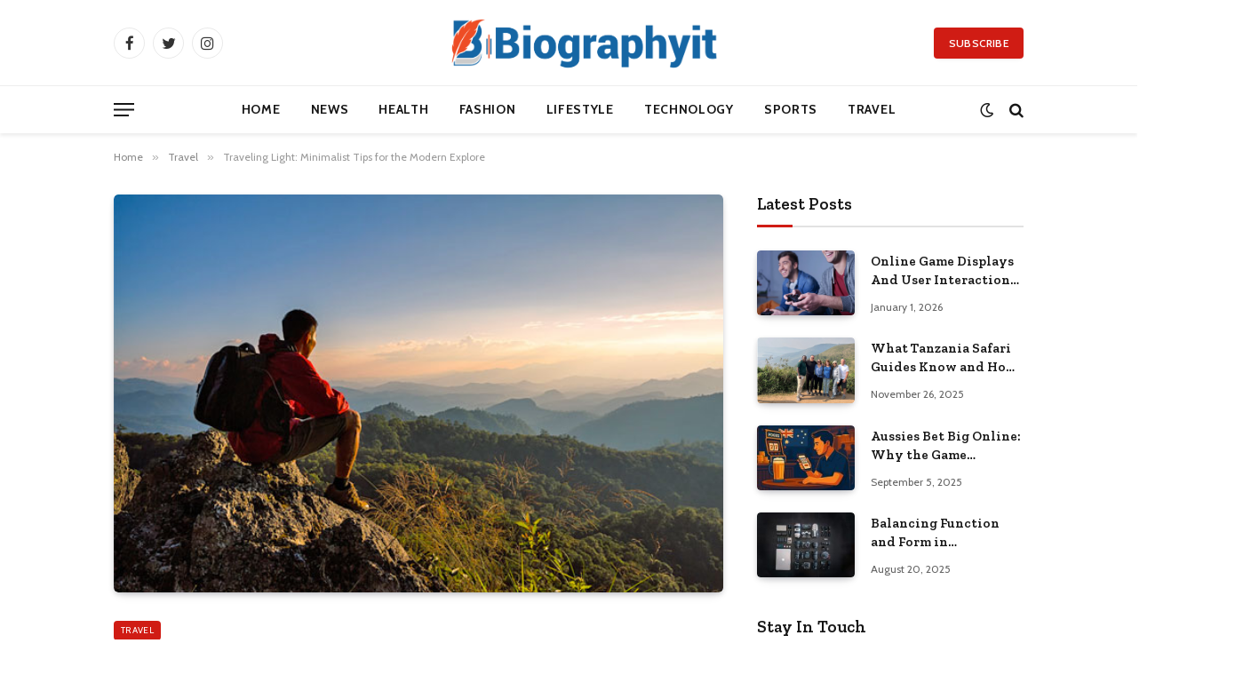

--- FILE ---
content_type: text/html; charset=UTF-8
request_url: https://biographyit.com/bios/traveling-light-minimalist-tips-for-the-modern-explore/
body_size: 18961
content:

<!DOCTYPE html>
<html lang="en-US" prefix="og: https://ogp.me/ns#" class="s-light site-s-light">

<head>

	<meta charset="UTF-8" />
	<meta name="viewport" content="width=device-width, initial-scale=1" />
	<script type="text/javascript">
/* <![CDATA[ */
(()=>{var e={};e.g=function(){if("object"==typeof globalThis)return globalThis;try{return this||new Function("return this")()}catch(e){if("object"==typeof window)return window}}(),function({ampUrl:n,isCustomizePreview:t,isAmpDevMode:r,noampQueryVarName:o,noampQueryVarValue:s,disabledStorageKey:i,mobileUserAgents:a,regexRegex:c}){if("undefined"==typeof sessionStorage)return;const d=new RegExp(c);if(!a.some((e=>{const n=e.match(d);return!(!n||!new RegExp(n[1],n[2]).test(navigator.userAgent))||navigator.userAgent.includes(e)})))return;e.g.addEventListener("DOMContentLoaded",(()=>{const e=document.getElementById("amp-mobile-version-switcher");if(!e)return;e.hidden=!1;const n=e.querySelector("a[href]");n&&n.addEventListener("click",(()=>{sessionStorage.removeItem(i)}))}));const g=r&&["paired-browsing-non-amp","paired-browsing-amp"].includes(window.name);if(sessionStorage.getItem(i)||t||g)return;const u=new URL(location.href),m=new URL(n);m.hash=u.hash,u.searchParams.has(o)&&s===u.searchParams.get(o)?sessionStorage.setItem(i,"1"):m.href!==u.href&&(window.stop(),location.replace(m.href))}({"ampUrl":"https:\/\/biographyit.com\/bios\/traveling-light-minimalist-tips-for-the-modern-explore\/?amp=1","noampQueryVarName":"noamp","noampQueryVarValue":"mobile","disabledStorageKey":"amp_mobile_redirect_disabled","mobileUserAgents":["Mobile","Android","Silk\/","Kindle","BlackBerry","Opera Mini","Opera Mobi"],"regexRegex":"^\\\/((?:.|\\n)+)\\\/([i]*)$","isCustomizePreview":false,"isAmpDevMode":false})})();
/* ]]> */
</script>

<!-- Search Engine Optimization by Rank Math - https://rankmath.com/ -->
<title>Traveling Light: Minimalist Tips for the Modern Explore - Biography IT</title><link rel="preload" as="image" imagesrcset="https://biographyit.com/wp-content/uploads/Minimalist-Travel-Can-Make-Life-Better.jpg 600w, https://biographyit.com/wp-content/uploads/Minimalist-Travel-Can-Make-Life-Better-300x200.jpg 300w, https://biographyit.com/wp-content/uploads/Minimalist-Travel-Can-Make-Life-Better-150x100.jpg 150w, https://biographyit.com/wp-content/uploads/Minimalist-Travel-Can-Make-Life-Better-450x300.jpg 450w" imagesizes="(max-width: 672px) 100vw, 672px" /><link rel="preload" as="font" href="https://biographyit.com/wp-content/themes/smart-mag/css/icons/fonts/ts-icons.woff2?v2.4" type="font/woff2" crossorigin="anonymous" />
<meta name="description" content="In an age where travel is more accessible than ever before, the idea of packing light and adopting a minimalist approach to exploring the world has gained"/>
<meta name="robots" content="follow, index, max-snippet:-1, max-video-preview:-1, max-image-preview:large"/>
<link rel="canonical" href="https://biographyit.com/bios/traveling-light-minimalist-tips-for-the-modern-explore/" />
<meta property="og:locale" content="en_US" />
<meta property="og:type" content="article" />
<meta property="og:title" content="Traveling Light: Minimalist Tips for the Modern Explore - Biography IT" />
<meta property="og:description" content="In an age where travel is more accessible than ever before, the idea of packing light and adopting a minimalist approach to exploring the world has gained" />
<meta property="og:url" content="https://biographyit.com/bios/traveling-light-minimalist-tips-for-the-modern-explore/" />
<meta property="og:site_name" content="Biography IT" />
<meta property="article:section" content="Travel" />
<meta property="og:image" content="https://biographyit.com/wp-content/uploads/Minimalist-Travel-Can-Make-Life-Better.jpg" />
<meta property="og:image:secure_url" content="https://biographyit.com/wp-content/uploads/Minimalist-Travel-Can-Make-Life-Better.jpg" />
<meta property="og:image:width" content="600" />
<meta property="og:image:height" content="400" />
<meta property="og:image:alt" content="Traveling Light: Minimalist Tips for the Modern Explore" />
<meta property="og:image:type" content="image/jpeg" />
<meta property="article:published_time" content="2023-08-07T10:34:47-05:00" />
<meta name="twitter:card" content="summary_large_image" />
<meta name="twitter:title" content="Traveling Light: Minimalist Tips for the Modern Explore - Biography IT" />
<meta name="twitter:description" content="In an age where travel is more accessible than ever before, the idea of packing light and adopting a minimalist approach to exploring the world has gained" />
<meta name="twitter:image" content="https://biographyit.com/wp-content/uploads/Minimalist-Travel-Can-Make-Life-Better.jpg" />
<meta name="twitter:label1" content="Written by" />
<meta name="twitter:data1" content="Gp-Team" />
<meta name="twitter:label2" content="Time to read" />
<meta name="twitter:data2" content="2 minutes" />
<script type="application/ld+json" class="rank-math-schema">{"@context":"https://schema.org","@graph":[{"@type":["Person","Organization"],"@id":"https://biographyit.com/#person","name":"Jack Freddie","logo":{"@type":"ImageObject","@id":"https://biographyit.com/#logo","url":"https://biographyit.com/wp-content/uploads/2022/09/Biographyit-Official.svg","contentUrl":"https://biographyit.com/wp-content/uploads/2022/09/Biographyit-Official.svg","caption":"Jack Freddie","inLanguage":"en-US"},"image":{"@type":"ImageObject","@id":"https://biographyit.com/#logo","url":"https://biographyit.com/wp-content/uploads/2022/09/Biographyit-Official.svg","contentUrl":"https://biographyit.com/wp-content/uploads/2022/09/Biographyit-Official.svg","caption":"Jack Freddie","inLanguage":"en-US"}},{"@type":"WebSite","@id":"https://biographyit.com/#website","url":"https://biographyit.com","name":"Jack Freddie","publisher":{"@id":"https://biographyit.com/#person"},"inLanguage":"en-US"},{"@type":"ImageObject","@id":"https://biographyit.com/wp-content/uploads/Minimalist-Travel-Can-Make-Life-Better.jpg","url":"https://biographyit.com/wp-content/uploads/Minimalist-Travel-Can-Make-Life-Better.jpg","width":"600","height":"400","inLanguage":"en-US"},{"@type":"WebPage","@id":"https://biographyit.com/bios/traveling-light-minimalist-tips-for-the-modern-explore/#webpage","url":"https://biographyit.com/bios/traveling-light-minimalist-tips-for-the-modern-explore/","name":"Traveling Light: Minimalist Tips for the Modern Explore - Biography IT","datePublished":"2023-08-07T10:34:47-05:00","dateModified":"2023-08-07T10:34:47-05:00","isPartOf":{"@id":"https://biographyit.com/#website"},"primaryImageOfPage":{"@id":"https://biographyit.com/wp-content/uploads/Minimalist-Travel-Can-Make-Life-Better.jpg"},"inLanguage":"en-US"},{"@type":"Person","@id":"https://biographyit.com/author/gp-team/","name":"Gp-Team","url":"https://biographyit.com/author/gp-team/","image":{"@type":"ImageObject","@id":"https://secure.gravatar.com/avatar/98351b3480a7557f77994e6516934dfd2c7298e670fc5d611a6f3235da573a75?s=96&amp;d=mm&amp;r=g","url":"https://secure.gravatar.com/avatar/98351b3480a7557f77994e6516934dfd2c7298e670fc5d611a6f3235da573a75?s=96&amp;d=mm&amp;r=g","caption":"Gp-Team","inLanguage":"en-US"}},{"@type":"BlogPosting","headline":"Traveling Light: Minimalist Tips for the Modern Explore - Biography IT","datePublished":"2023-08-07T10:34:47-05:00","dateModified":"2023-08-07T10:34:47-05:00","articleSection":"Travel","author":{"@id":"https://biographyit.com/author/gp-team/","name":"Gp-Team"},"publisher":{"@id":"https://biographyit.com/#person"},"description":"In an age where travel is more accessible than ever before, the idea of packing light and adopting a minimalist approach to exploring the world has gained","name":"Traveling Light: Minimalist Tips for the Modern Explore - Biography IT","@id":"https://biographyit.com/bios/traveling-light-minimalist-tips-for-the-modern-explore/#richSnippet","isPartOf":{"@id":"https://biographyit.com/bios/traveling-light-minimalist-tips-for-the-modern-explore/#webpage"},"image":{"@id":"https://biographyit.com/wp-content/uploads/Minimalist-Travel-Can-Make-Life-Better.jpg"},"inLanguage":"en-US","mainEntityOfPage":{"@id":"https://biographyit.com/bios/traveling-light-minimalist-tips-for-the-modern-explore/#webpage"}}]}</script>
<!-- /Rank Math WordPress SEO plugin -->

<link rel='dns-prefetch' href='//fonts.googleapis.com' />
<link rel="alternate" type="application/rss+xml" title="Biography IT &raquo; Feed" href="https://biographyit.com/feed/" />
<link rel="alternate" type="application/rss+xml" title="Biography IT &raquo; Comments Feed" href="https://biographyit.com/comments/feed/" />
<link rel="alternate" type="application/rss+xml" title="Biography IT &raquo; Traveling Light: Minimalist Tips for the Modern Explore Comments Feed" href="https://biographyit.com/bios/traveling-light-minimalist-tips-for-the-modern-explore/feed/" />
<link rel="alternate" title="oEmbed (JSON)" type="application/json+oembed" href="https://biographyit.com/wp-json/oembed/1.0/embed?url=https%3A%2F%2Fbiographyit.com%2Fbios%2Ftraveling-light-minimalist-tips-for-the-modern-explore%2F" />
<link rel="alternate" title="oEmbed (XML)" type="text/xml+oembed" href="https://biographyit.com/wp-json/oembed/1.0/embed?url=https%3A%2F%2Fbiographyit.com%2Fbios%2Ftraveling-light-minimalist-tips-for-the-modern-explore%2F&#038;format=xml" />
<style id='wp-img-auto-sizes-contain-inline-css' type='text/css'>
img:is([sizes=auto i],[sizes^="auto," i]){contain-intrinsic-size:3000px 1500px}
/*# sourceURL=wp-img-auto-sizes-contain-inline-css */
</style>
<style id='wp-emoji-styles-inline-css' type='text/css'>

	img.wp-smiley, img.emoji {
		display: inline !important;
		border: none !important;
		box-shadow: none !important;
		height: 1em !important;
		width: 1em !important;
		margin: 0 0.07em !important;
		vertical-align: -0.1em !important;
		background: none !important;
		padding: 0 !important;
	}
/*# sourceURL=wp-emoji-styles-inline-css */
</style>
<link rel='stylesheet' id='wp-block-library-css' href='https://biographyit.com/wp-includes/css/dist/block-library/style.min.css?ver=6.9' type='text/css' media='all' />
<style id='global-styles-inline-css' type='text/css'>
:root{--wp--preset--aspect-ratio--square: 1;--wp--preset--aspect-ratio--4-3: 4/3;--wp--preset--aspect-ratio--3-4: 3/4;--wp--preset--aspect-ratio--3-2: 3/2;--wp--preset--aspect-ratio--2-3: 2/3;--wp--preset--aspect-ratio--16-9: 16/9;--wp--preset--aspect-ratio--9-16: 9/16;--wp--preset--color--black: #000000;--wp--preset--color--cyan-bluish-gray: #abb8c3;--wp--preset--color--white: #ffffff;--wp--preset--color--pale-pink: #f78da7;--wp--preset--color--vivid-red: #cf2e2e;--wp--preset--color--luminous-vivid-orange: #ff6900;--wp--preset--color--luminous-vivid-amber: #fcb900;--wp--preset--color--light-green-cyan: #7bdcb5;--wp--preset--color--vivid-green-cyan: #00d084;--wp--preset--color--pale-cyan-blue: #8ed1fc;--wp--preset--color--vivid-cyan-blue: #0693e3;--wp--preset--color--vivid-purple: #9b51e0;--wp--preset--gradient--vivid-cyan-blue-to-vivid-purple: linear-gradient(135deg,rgb(6,147,227) 0%,rgb(155,81,224) 100%);--wp--preset--gradient--light-green-cyan-to-vivid-green-cyan: linear-gradient(135deg,rgb(122,220,180) 0%,rgb(0,208,130) 100%);--wp--preset--gradient--luminous-vivid-amber-to-luminous-vivid-orange: linear-gradient(135deg,rgb(252,185,0) 0%,rgb(255,105,0) 100%);--wp--preset--gradient--luminous-vivid-orange-to-vivid-red: linear-gradient(135deg,rgb(255,105,0) 0%,rgb(207,46,46) 100%);--wp--preset--gradient--very-light-gray-to-cyan-bluish-gray: linear-gradient(135deg,rgb(238,238,238) 0%,rgb(169,184,195) 100%);--wp--preset--gradient--cool-to-warm-spectrum: linear-gradient(135deg,rgb(74,234,220) 0%,rgb(151,120,209) 20%,rgb(207,42,186) 40%,rgb(238,44,130) 60%,rgb(251,105,98) 80%,rgb(254,248,76) 100%);--wp--preset--gradient--blush-light-purple: linear-gradient(135deg,rgb(255,206,236) 0%,rgb(152,150,240) 100%);--wp--preset--gradient--blush-bordeaux: linear-gradient(135deg,rgb(254,205,165) 0%,rgb(254,45,45) 50%,rgb(107,0,62) 100%);--wp--preset--gradient--luminous-dusk: linear-gradient(135deg,rgb(255,203,112) 0%,rgb(199,81,192) 50%,rgb(65,88,208) 100%);--wp--preset--gradient--pale-ocean: linear-gradient(135deg,rgb(255,245,203) 0%,rgb(182,227,212) 50%,rgb(51,167,181) 100%);--wp--preset--gradient--electric-grass: linear-gradient(135deg,rgb(202,248,128) 0%,rgb(113,206,126) 100%);--wp--preset--gradient--midnight: linear-gradient(135deg,rgb(2,3,129) 0%,rgb(40,116,252) 100%);--wp--preset--font-size--small: 13px;--wp--preset--font-size--medium: 20px;--wp--preset--font-size--large: 36px;--wp--preset--font-size--x-large: 42px;--wp--preset--spacing--20: 0.44rem;--wp--preset--spacing--30: 0.67rem;--wp--preset--spacing--40: 1rem;--wp--preset--spacing--50: 1.5rem;--wp--preset--spacing--60: 2.25rem;--wp--preset--spacing--70: 3.38rem;--wp--preset--spacing--80: 5.06rem;--wp--preset--shadow--natural: 6px 6px 9px rgba(0, 0, 0, 0.2);--wp--preset--shadow--deep: 12px 12px 50px rgba(0, 0, 0, 0.4);--wp--preset--shadow--sharp: 6px 6px 0px rgba(0, 0, 0, 0.2);--wp--preset--shadow--outlined: 6px 6px 0px -3px rgb(255, 255, 255), 6px 6px rgb(0, 0, 0);--wp--preset--shadow--crisp: 6px 6px 0px rgb(0, 0, 0);}:where(.is-layout-flex){gap: 0.5em;}:where(.is-layout-grid){gap: 0.5em;}body .is-layout-flex{display: flex;}.is-layout-flex{flex-wrap: wrap;align-items: center;}.is-layout-flex > :is(*, div){margin: 0;}body .is-layout-grid{display: grid;}.is-layout-grid > :is(*, div){margin: 0;}:where(.wp-block-columns.is-layout-flex){gap: 2em;}:where(.wp-block-columns.is-layout-grid){gap: 2em;}:where(.wp-block-post-template.is-layout-flex){gap: 1.25em;}:where(.wp-block-post-template.is-layout-grid){gap: 1.25em;}.has-black-color{color: var(--wp--preset--color--black) !important;}.has-cyan-bluish-gray-color{color: var(--wp--preset--color--cyan-bluish-gray) !important;}.has-white-color{color: var(--wp--preset--color--white) !important;}.has-pale-pink-color{color: var(--wp--preset--color--pale-pink) !important;}.has-vivid-red-color{color: var(--wp--preset--color--vivid-red) !important;}.has-luminous-vivid-orange-color{color: var(--wp--preset--color--luminous-vivid-orange) !important;}.has-luminous-vivid-amber-color{color: var(--wp--preset--color--luminous-vivid-amber) !important;}.has-light-green-cyan-color{color: var(--wp--preset--color--light-green-cyan) !important;}.has-vivid-green-cyan-color{color: var(--wp--preset--color--vivid-green-cyan) !important;}.has-pale-cyan-blue-color{color: var(--wp--preset--color--pale-cyan-blue) !important;}.has-vivid-cyan-blue-color{color: var(--wp--preset--color--vivid-cyan-blue) !important;}.has-vivid-purple-color{color: var(--wp--preset--color--vivid-purple) !important;}.has-black-background-color{background-color: var(--wp--preset--color--black) !important;}.has-cyan-bluish-gray-background-color{background-color: var(--wp--preset--color--cyan-bluish-gray) !important;}.has-white-background-color{background-color: var(--wp--preset--color--white) !important;}.has-pale-pink-background-color{background-color: var(--wp--preset--color--pale-pink) !important;}.has-vivid-red-background-color{background-color: var(--wp--preset--color--vivid-red) !important;}.has-luminous-vivid-orange-background-color{background-color: var(--wp--preset--color--luminous-vivid-orange) !important;}.has-luminous-vivid-amber-background-color{background-color: var(--wp--preset--color--luminous-vivid-amber) !important;}.has-light-green-cyan-background-color{background-color: var(--wp--preset--color--light-green-cyan) !important;}.has-vivid-green-cyan-background-color{background-color: var(--wp--preset--color--vivid-green-cyan) !important;}.has-pale-cyan-blue-background-color{background-color: var(--wp--preset--color--pale-cyan-blue) !important;}.has-vivid-cyan-blue-background-color{background-color: var(--wp--preset--color--vivid-cyan-blue) !important;}.has-vivid-purple-background-color{background-color: var(--wp--preset--color--vivid-purple) !important;}.has-black-border-color{border-color: var(--wp--preset--color--black) !important;}.has-cyan-bluish-gray-border-color{border-color: var(--wp--preset--color--cyan-bluish-gray) !important;}.has-white-border-color{border-color: var(--wp--preset--color--white) !important;}.has-pale-pink-border-color{border-color: var(--wp--preset--color--pale-pink) !important;}.has-vivid-red-border-color{border-color: var(--wp--preset--color--vivid-red) !important;}.has-luminous-vivid-orange-border-color{border-color: var(--wp--preset--color--luminous-vivid-orange) !important;}.has-luminous-vivid-amber-border-color{border-color: var(--wp--preset--color--luminous-vivid-amber) !important;}.has-light-green-cyan-border-color{border-color: var(--wp--preset--color--light-green-cyan) !important;}.has-vivid-green-cyan-border-color{border-color: var(--wp--preset--color--vivid-green-cyan) !important;}.has-pale-cyan-blue-border-color{border-color: var(--wp--preset--color--pale-cyan-blue) !important;}.has-vivid-cyan-blue-border-color{border-color: var(--wp--preset--color--vivid-cyan-blue) !important;}.has-vivid-purple-border-color{border-color: var(--wp--preset--color--vivid-purple) !important;}.has-vivid-cyan-blue-to-vivid-purple-gradient-background{background: var(--wp--preset--gradient--vivid-cyan-blue-to-vivid-purple) !important;}.has-light-green-cyan-to-vivid-green-cyan-gradient-background{background: var(--wp--preset--gradient--light-green-cyan-to-vivid-green-cyan) !important;}.has-luminous-vivid-amber-to-luminous-vivid-orange-gradient-background{background: var(--wp--preset--gradient--luminous-vivid-amber-to-luminous-vivid-orange) !important;}.has-luminous-vivid-orange-to-vivid-red-gradient-background{background: var(--wp--preset--gradient--luminous-vivid-orange-to-vivid-red) !important;}.has-very-light-gray-to-cyan-bluish-gray-gradient-background{background: var(--wp--preset--gradient--very-light-gray-to-cyan-bluish-gray) !important;}.has-cool-to-warm-spectrum-gradient-background{background: var(--wp--preset--gradient--cool-to-warm-spectrum) !important;}.has-blush-light-purple-gradient-background{background: var(--wp--preset--gradient--blush-light-purple) !important;}.has-blush-bordeaux-gradient-background{background: var(--wp--preset--gradient--blush-bordeaux) !important;}.has-luminous-dusk-gradient-background{background: var(--wp--preset--gradient--luminous-dusk) !important;}.has-pale-ocean-gradient-background{background: var(--wp--preset--gradient--pale-ocean) !important;}.has-electric-grass-gradient-background{background: var(--wp--preset--gradient--electric-grass) !important;}.has-midnight-gradient-background{background: var(--wp--preset--gradient--midnight) !important;}.has-small-font-size{font-size: var(--wp--preset--font-size--small) !important;}.has-medium-font-size{font-size: var(--wp--preset--font-size--medium) !important;}.has-large-font-size{font-size: var(--wp--preset--font-size--large) !important;}.has-x-large-font-size{font-size: var(--wp--preset--font-size--x-large) !important;}
/*# sourceURL=global-styles-inline-css */
</style>

<style id='classic-theme-styles-inline-css' type='text/css'>
/*! This file is auto-generated */
.wp-block-button__link{color:#fff;background-color:#32373c;border-radius:9999px;box-shadow:none;text-decoration:none;padding:calc(.667em + 2px) calc(1.333em + 2px);font-size:1.125em}.wp-block-file__button{background:#32373c;color:#fff;text-decoration:none}
/*# sourceURL=/wp-includes/css/classic-themes.min.css */
</style>
<link rel='stylesheet' id='smartmag-core-css' href='https://biographyit.com/wp-content/themes/smart-mag/style.css?ver=9.2.0' type='text/css' media='all' />
<style id='smartmag-core-inline-css' type='text/css'>
:root { --c-main: #d01c14;
--c-main-rgb: 208,28,20;
--text-font: "Cabin", system-ui, -apple-system, "Segoe UI", Arial, sans-serif;
--body-font: "Cabin", system-ui, -apple-system, "Segoe UI", Arial, sans-serif;
--tertiary-font: "Zilla Slab", system-ui, -apple-system, "Segoe UI", Arial, sans-serif;
--title-font: var(--tertiary-font);
--h-font: var(--tertiary-font);
--main-width: 1024px;
--c-post-meta: #636363;
--p-title-space: 11px;
--c-excerpts: #474747;
--excerpt-size: 14px;
--post-content-gaps: 1.5em; }
.post-title:not(._) { font-weight: 600; }
:root { --sidebar-width: 300px; }
.ts-row, .has-el-gap { --sidebar-c-width: calc(var(--sidebar-width) + var(--grid-gutter-h) + var(--sidebar-c-pad)); }
:root { --sidebar-pad: 20px; --sidebar-sep-pad: 20px; }
.smart-head-main { --c-shadow: rgba(0,0,0,0.07); }
.smart-head-main .smart-head-mid { --head-h: 96px; }
.smart-head-main .smart-head-bot { --head-h: 54px; border-top-width: 1px; border-top-color: #ededed; }
.s-dark .smart-head-main .smart-head-bot,
.smart-head-main .s-dark.smart-head-bot { border-top-color: #2d2d2d; }
.navigation { font-family: var(--body-font); }
.navigation-main .menu > li > a { font-size: 14px; font-weight: bold; letter-spacing: 0.05em; }
.smart-head-main .spc-social { --spc-social-fs: 17px; --spc-social-size: 35px; }
.smart-head-main { --search-icon-size: 17px; }
.smart-head-main .scheme-switcher { --icons-size: 17px; }
.smart-head-main .hamburger-icon { --line-weight: 2px; width: 23px; --height: 15px; }
.smart-head .ts-button1 { font-family: var(--body-font); border-radius: 4px; height: 35px; line-height: 35px; }
.upper-footer > .wrap { padding-top: 55px; padding-bottom: 55px; }
.lower-footer .inner { padding-top: 20px; padding-bottom: 20px; }
.post-meta { font-family: var(--body-font); }
.post-meta .text-in, .post-meta .post-cat > a { font-size: 11px; }
.post-meta .post-cat > a { font-weight: 600; letter-spacing: 0.1em; }
.s-light .block-wrap.s-dark { --c-post-meta: var(--c-contrast-450); }
.post-meta { --p-meta-sep: "\b7"; --p-meta-sep-pad: 10px; }
.post-meta .meta-item:before { transform: scale(2); }
.l-post { --media-radius: 4px; }
.l-post .excerpt { font-family: var(--body-font); }
.cat-labels .category { font-family: var(--body-font); font-size: 10px; font-weight: normal; border-radius: 4px; }
.block-head .heading { font-family: var(--tertiary-font); }
.block-head .filters { font-family: var(--tertiary-font); font-size: 13.5px; }
.block-head-c .heading { font-size: 19px; font-weight: 600; text-transform: initial; }
.block-head-c { --line-weight: 3px; --border-weight: 2px; }
.load-button { font-family: var(--body-font); font-size: 12px; padding-top: 13px; padding-bottom: 13px; width: 240px; min-width: 0; border-radius: 4px; }
.loop-grid .ratio-is-custom { padding-bottom: calc(100% / 1.68); }
.loop-grid-base .post-title { font-size: 17px; }
.loop-grid-sm .post-title { font-size: 15px; }
.has-nums .l-post { --num-font: var(--body-font); }
.has-nums-a .l-post .post-title:before,
.has-nums-b .l-post .content:before { font-size: 30px; }
.has-nums:not(.has-nums-c) { --num-color: var(--c-main); }
.has-nums-a .l-post .post-title:before,
.has-nums-b .l-post .content:before { content: counter(ts-loop) "."; }
.loop-list .post-title { font-size: 20px; }
.loop-small .post-title { font-size: 15px; }
.single-featured .featured, .the-post-header .featured { border-radius: 5px; --media-radius: 5px; overflow: hidden; }
.the-post-header .post-meta .post-title { line-height: 1.3; letter-spacing: 0.0001em; }
.entry-content { font-size: 16px; letter-spacing: 0.005em; }
:where(.entry-content) a { text-decoration: underline; text-underline-offset: 4px; text-decoration-thickness: 2px; }
.entry-content p { --post-content-gaps: 1.2em; }
.post-share-float .service { width: 34px; height: 34px; margin-bottom: 8px; font-size: 15px; }
@media (min-width: 1200px) { .s-head-modern-a .post-title { font-size: 33px; } }
@media (min-width: 940px) and (max-width: 1200px) { .ts-row, .has-el-gap { --sidebar-c-width: calc(var(--sidebar-width) + var(--grid-gutter-h) + var(--sidebar-c-pad)); }
.navigation-main .menu > li > a { font-size: calc(10px + (14px - 10px) * .7); } }


/*# sourceURL=smartmag-core-inline-css */
</style>
<link rel='stylesheet' id='smartmag-magnific-popup-css' href='https://biographyit.com/wp-content/themes/smart-mag/css/lightbox.css?ver=9.2.0' type='text/css' media='all' />
<link rel='stylesheet' id='smartmag-icons-css' href='https://biographyit.com/wp-content/themes/smart-mag/css/icons/icons.css?ver=9.2.0' type='text/css' media='all' />
<link crossorigin="anonymous" rel='stylesheet' id='smartmag-gfonts-custom-css' href='https://fonts.googleapis.com/css?family=Cabin%3A400%2C500%2C600%2C700%2Cnormal%7CZilla+Slab%3A400%2C500%2C600%2C700&#038;display=swap' type='text/css' media='all' />
<script type="text/javascript" src="https://biographyit.com/wp-includes/js/jquery/jquery.min.js?ver=3.7.1" id="jquery-core-js"></script>
<script type="text/javascript" src="https://biographyit.com/wp-includes/js/jquery/jquery-migrate.min.js?ver=3.4.1" id="jquery-migrate-js"></script>
<link rel="https://api.w.org/" href="https://biographyit.com/wp-json/" /><link rel="alternate" title="JSON" type="application/json" href="https://biographyit.com/wp-json/wp/v2/posts/9161" /><link rel="EditURI" type="application/rsd+xml" title="RSD" href="https://biographyit.com/xmlrpc.php?rsd" />
<meta name="generator" content="WordPress 6.9" />
<link rel='shortlink' href='https://biographyit.com/?p=9161' />
<link rel="alternate" type="text/html" media="only screen and (max-width: 640px)" href="https://biographyit.com/bios/traveling-light-minimalist-tips-for-the-modern-explore/?amp=1">
		<script>
		var BunyadSchemeKey = 'bunyad-scheme';
		(() => {
			const d = document.documentElement;
			const c = d.classList;
			var scheme = localStorage.getItem(BunyadSchemeKey);
			
			if (scheme) {
				d.dataset.origClass = c;
				scheme === 'dark' ? c.remove('s-light', 'site-s-light') : c.remove('s-dark', 'site-s-dark');
				c.add('site-s-' + scheme, 's-' + scheme);
			}
		})();
		</script>
		<meta name="generator" content="Elementor 3.21.5; features: e_optimized_assets_loading, e_optimized_css_loading, additional_custom_breakpoints; settings: css_print_method-external, google_font-enabled, font_display-swap">
<link rel="amphtml" href="https://biographyit.com/bios/traveling-light-minimalist-tips-for-the-modern-explore/?amp=1"><style>#amp-mobile-version-switcher{left:0;position:absolute;width:100%;z-index:100}#amp-mobile-version-switcher>a{background-color:#444;border:0;color:#eaeaea;display:block;font-family:-apple-system,BlinkMacSystemFont,Segoe UI,Roboto,Oxygen-Sans,Ubuntu,Cantarell,Helvetica Neue,sans-serif;font-size:16px;font-weight:600;padding:15px 0;text-align:center;-webkit-text-decoration:none;text-decoration:none}#amp-mobile-version-switcher>a:active,#amp-mobile-version-switcher>a:focus,#amp-mobile-version-switcher>a:hover{-webkit-text-decoration:underline;text-decoration:underline}</style><link rel="icon" href="https://biographyit.com/wp-content/uploads/2022/09/Biographyit-Favicon.jpg" sizes="32x32" />
<link rel="icon" href="https://biographyit.com/wp-content/uploads/2022/09/Biographyit-Favicon.jpg" sizes="192x192" />
<link rel="apple-touch-icon" href="https://biographyit.com/wp-content/uploads/2022/09/Biographyit-Favicon.jpg" />
<meta name="msapplication-TileImage" content="https://biographyit.com/wp-content/uploads/2022/09/Biographyit-Favicon.jpg" />


</head>

<body class="wp-singular post-template-default single single-post postid-9161 single-format-standard wp-custom-logo wp-theme-smart-mag right-sidebar post-layout-modern-below post-cat-176 has-lb has-lb-sm layout-normal elementor-default elementor-kit-8903">



<div class="main-wrap">

	
<div class="off-canvas-backdrop"></div>
<div class="mobile-menu-container off-canvas" id="off-canvas">

	<div class="off-canvas-head">
		<a href="#" class="close"><i class="tsi tsi-times"></i></a>

		<div class="ts-logo">
			<img fetchpriority="high" class="logo-mobile logo-image logo-image-dark" src="https://biographyit.com/wp-content/uploads/Untitled-5-01.png" width="732" height="180" alt="Biography IT"/><img class="logo-mobile logo-image" src="https://biographyit.com/wp-content/uploads/Untitled-5-01.png" width="732" height="180" alt="Biography IT"/>		</div>
	</div>

	<div class="off-canvas-content">

					<ul class="mobile-menu"></ul>
		
					<div class="off-canvas-widgets">
				
		<div id="smartmag-block-newsletter-2" class="widget ts-block-widget smartmag-widget-newsletter">		
		<div class="block">
			<div class="block-newsletter ">
	<div class="spc-newsletter spc-newsletter-b spc-newsletter-center spc-newsletter-sm">

		<div class="bg-wrap"></div>

		
		<div class="inner">

			
			
			<h3 class="heading">
				Subscribe to Updates			</h3>

							<div class="base-text message">
					<p>Get the latest creative news from FooBar about art, design and business.</p>
</div>
			
							<form method="post" action="" class="form fields-style fields-full" target="_blank">
					<div class="main-fields">
						<p class="field-email">
							<input type="email" name="EMAIL" placeholder="Your email address.." required />
						</p>
						
						<p class="field-submit">
							<input type="submit" value="Subscribe" />
						</p>
					</div>

											<p class="disclaimer">
							<label>
																	<input type="checkbox" name="privacy" required />
								
								By signing up, you agree to the our terms and our <a href="#">Privacy Policy</a> agreement.							</label>
						</p>
									</form>
			
			
		</div>
	</div>
</div>		</div>

		</div>
		<div id="smartmag-block-posts-small-3" class="widget ts-block-widget smartmag-widget-posts-small">		
		<div class="block">
					<section class="block-wrap block-posts-small block-sc mb-none has-media-shadows" data-id="1">

			<div class="widget-title block-head block-head-ac block-head-b"><h5 class="heading">What's Hot</h5></div>	
			<div class="block-content">
				
	<div class="loop loop-small loop-small-a loop-sep loop-small-sep grid grid-1 md:grid-1 sm:grid-1 xs:grid-1">

					
<article class="l-post small-post small-a-post m-pos-left">

	
			<div class="media">

		
			<a href="https://biographyit.com/bios/online-game-displays-and-user-interaction-explained/" class="image-link media-ratio ratio-3-2" title="Online Game Displays And User Interaction Explained"><span data-bgsrc="https://biographyit.com/wp-content/uploads/Screenshot_508-300x208.png" class="img bg-cover wp-post-image attachment-medium size-medium lazyload" data-bgset="https://biographyit.com/wp-content/uploads/Screenshot_508-300x208.png 300w, https://biographyit.com/wp-content/uploads/Screenshot_508-150x104.png 150w, https://biographyit.com/wp-content/uploads/Screenshot_508-450x312.png 450w, https://biographyit.com/wp-content/uploads/Screenshot_508.png 631w" data-sizes="(max-width: 94px) 100vw, 94px"></span></a>			
			
			
			
		
		</div>
	

	
		<div class="content">

			<div class="post-meta post-meta-a post-meta-left has-below"><h4 class="is-title post-title"><a href="https://biographyit.com/bios/online-game-displays-and-user-interaction-explained/">Online Game Displays And User Interaction Explained</a></h4><div class="post-meta-items meta-below"><span class="meta-item date"><span class="date-link"><time class="post-date" datetime="2026-01-01T23:58:29-05:00">January 1, 2026</time></span></span></div></div>			
			
			
		</div>

	
</article>	
					
<article class="l-post small-post small-a-post m-pos-left">

	
			<div class="media">

		
			<a href="https://biographyit.com/bios/what-tanzania-safari-guides-know-and-how-they-make-your-trip-better/" class="image-link media-ratio ratio-3-2" title="What Tanzania Safari Guides Know and How They Make Your Trip Better"><span data-bgsrc="https://biographyit.com/wp-content/uploads/Screenshot-31-300x225.png" class="img bg-cover wp-post-image attachment-medium size-medium lazyload" data-bgset="https://biographyit.com/wp-content/uploads/Screenshot-31-300x225.png 300w, https://biographyit.com/wp-content/uploads/Screenshot-31-150x112.png 150w, https://biographyit.com/wp-content/uploads/Screenshot-31-450x337.png 450w, https://biographyit.com/wp-content/uploads/Screenshot-31.png 527w" data-sizes="(max-width: 94px) 100vw, 94px"></span></a>			
			
			
			
		
		</div>
	

	
		<div class="content">

			<div class="post-meta post-meta-a post-meta-left has-below"><h4 class="is-title post-title"><a href="https://biographyit.com/bios/what-tanzania-safari-guides-know-and-how-they-make-your-trip-better/">What Tanzania Safari Guides Know and How They Make Your Trip Better</a></h4><div class="post-meta-items meta-below"><span class="meta-item date"><span class="date-link"><time class="post-date" datetime="2025-11-26T23:07:33-05:00">November 26, 2025</time></span></span></div></div>			
			
			
		</div>

	
</article>	
					
<article class="l-post small-post small-a-post m-pos-left">

	
			<div class="media">

		
			<a href="https://biographyit.com/bios/aussies-bet-big-online-why-the-game-experience-down-under-is-different/" class="image-link media-ratio ratio-3-2" title="Aussies Bet Big Online: Why the Game Experience Down Under Is Different"><span data-bgsrc="https://biographyit.com/wp-content/uploads/Screenshot_153-300x200.jpg" class="img bg-cover wp-post-image attachment-medium size-medium lazyload" data-bgset="https://biographyit.com/wp-content/uploads/Screenshot_153-300x200.jpg 300w, https://biographyit.com/wp-content/uploads/Screenshot_153-150x100.jpg 150w, https://biographyit.com/wp-content/uploads/Screenshot_153-450x300.jpg 450w, https://biographyit.com/wp-content/uploads/Screenshot_153.jpg 610w" data-sizes="(max-width: 94px) 100vw, 94px"></span></a>			
			
			
			
		
		</div>
	

	
		<div class="content">

			<div class="post-meta post-meta-a post-meta-left has-below"><h4 class="is-title post-title"><a href="https://biographyit.com/bios/aussies-bet-big-online-why-the-game-experience-down-under-is-different/">Aussies Bet Big Online: Why the Game Experience Down Under Is Different</a></h4><div class="post-meta-items meta-below"><span class="meta-item date"><span class="date-link"><time class="post-date" datetime="2025-09-05T04:17:24-05:00">September 5, 2025</time></span></span></div></div>			
			
			
		</div>

	
</article>	
		
	</div>

					</div>

		</section>
				</div>

		</div>			</div>
		
		
		<div class="spc-social-block spc-social spc-social-b smart-head-social">
		
			
				<a href="#" class="link service s-facebook" target="_blank" rel="nofollow noopener">
					<i class="icon tsi tsi-facebook"></i>
					<span class="visuallyhidden">Facebook</span>
				</a>
									
			
				<a href="#" class="link service s-twitter" target="_blank" rel="nofollow noopener">
					<i class="icon tsi tsi-twitter"></i>
					<span class="visuallyhidden">Twitter</span>
				</a>
									
			
				<a href="#" class="link service s-instagram" target="_blank" rel="nofollow noopener">
					<i class="icon tsi tsi-instagram"></i>
					<span class="visuallyhidden">Instagram</span>
				</a>
									
			
		</div>

		
	</div>

</div>
<div class="smart-head smart-head-b smart-head-main" id="smart-head" data-sticky="auto" data-sticky-type="smart" data-sticky-full>
	
	<div class="smart-head-row smart-head-mid smart-head-row-3 is-light smart-head-row-full">

		<div class="inner wrap">

							
				<div class="items items-left ">
				
		<div class="spc-social-block spc-social spc-social-b smart-head-social">
		
			
				<a href="#" class="link service s-facebook" target="_blank" rel="nofollow noopener">
					<i class="icon tsi tsi-facebook"></i>
					<span class="visuallyhidden">Facebook</span>
				</a>
									
			
				<a href="#" class="link service s-twitter" target="_blank" rel="nofollow noopener">
					<i class="icon tsi tsi-twitter"></i>
					<span class="visuallyhidden">Twitter</span>
				</a>
									
			
				<a href="#" class="link service s-instagram" target="_blank" rel="nofollow noopener">
					<i class="icon tsi tsi-instagram"></i>
					<span class="visuallyhidden">Instagram</span>
				</a>
									
			
		</div>

						</div>

							
				<div class="items items-center ">
					<a href="https://biographyit.com/" title="Biography IT" rel="home" class="logo-link ts-logo logo-is-image">
		<span>
			
				
					<img src="https://biographyit.com/wp-content/uploads/Untitled-5-01.png" class="logo-image logo-image-dark" alt="Biography IT" width="1463" height="359"/><img loading="lazy" src="https://biographyit.com/wp-content/uploads/Untitled-5-01.png" class="logo-image" alt="Biography IT" width="1463" height="359"/>
									 
					</span>
	</a>				</div>

							
				<div class="items items-right ">
				
	<a href="#" class="ts-button ts-button-a ts-button1">
		Subscribe	</a>
				</div>

						
		</div>
	</div>

	
	<div class="smart-head-row smart-head-bot smart-head-row-3 is-light has-center-nav smart-head-row-full">

		<div class="inner wrap">

							
				<div class="items items-left ">
				
<button class="offcanvas-toggle has-icon" type="button" aria-label="Menu">
	<span class="hamburger-icon hamburger-icon-a">
		<span class="inner"></span>
	</span>
</button>				</div>

							
				<div class="items items-center ">
					<div class="nav-wrap">
		<nav class="navigation navigation-main nav-hov-a">
			<ul id="menu-main-menu" class="menu"><li id="menu-item-9130" class="menu-item menu-item-type-custom menu-item-object-custom menu-item-home menu-item-9130"><a href="https://biographyit.com">Home</a></li>
<li id="menu-item-9300" class="menu-item menu-item-type-taxonomy menu-item-object-category menu-cat-171 menu-item-9300"><a href="https://biographyit.com/news/">News</a></li>
<li id="menu-item-9307" class="menu-item menu-item-type-taxonomy menu-item-object-category menu-cat-174 menu-item-9307"><a href="https://biographyit.com/health/">Health</a></li>
<li id="menu-item-9306" class="menu-item menu-item-type-taxonomy menu-item-object-category menu-cat-172 menu-item-9306"><a href="https://biographyit.com/fashion/">Fashion</a></li>
<li id="menu-item-9308" class="menu-item menu-item-type-taxonomy menu-item-object-category menu-cat-173 menu-item-9308"><a href="https://biographyit.com/lifestyle/">Lifestyle</a></li>
<li id="menu-item-9302" class="menu-item menu-item-type-taxonomy menu-item-object-category menu-cat-175 menu-item-9302"><a href="https://biographyit.com/technology/">Technology</a></li>
<li id="menu-item-9301" class="menu-item menu-item-type-taxonomy menu-item-object-category menu-cat-177 menu-item-9301"><a href="https://biographyit.com/sports/">Sports</a></li>
<li id="menu-item-9303" class="menu-item menu-item-type-taxonomy menu-item-object-category current-post-ancestor current-menu-parent current-post-parent menu-cat-176 menu-item-9303"><a href="https://biographyit.com/travel/">Travel</a></li>
</ul>		</nav>
	</div>
				</div>

							
				<div class="items items-right ">
				
<div class="scheme-switcher has-icon-only">
	<a href="#" class="toggle is-icon toggle-dark" title="Switch to Dark Design - easier on eyes.">
		<i class="icon tsi tsi-moon"></i>
	</a>
	<a href="#" class="toggle is-icon toggle-light" title="Switch to Light Design.">
		<i class="icon tsi tsi-bright"></i>
	</a>
</div>

	<a href="#" class="search-icon has-icon-only is-icon" title="Search">
		<i class="tsi tsi-search"></i>
	</a>

				</div>

						
		</div>
	</div>

	</div>
<div class="smart-head smart-head-a smart-head-mobile" id="smart-head-mobile" data-sticky="mid" data-sticky-type="smart" data-sticky-full>
	
	<div class="smart-head-row smart-head-mid smart-head-row-3 s-dark smart-head-row-full">

		<div class="inner wrap">

							
				<div class="items items-left ">
				
<button class="offcanvas-toggle has-icon" type="button" aria-label="Menu">
	<span class="hamburger-icon hamburger-icon-a">
		<span class="inner"></span>
	</span>
</button>				</div>

							
				<div class="items items-center ">
					<a href="https://biographyit.com/" title="Biography IT" rel="home" class="logo-link ts-logo logo-is-image">
		<span>
			
									<img fetchpriority="high" class="logo-mobile logo-image logo-image-dark" src="https://biographyit.com/wp-content/uploads/Untitled-5-01.png" width="732" height="180" alt="Biography IT"/><img class="logo-mobile logo-image" src="https://biographyit.com/wp-content/uploads/Untitled-5-01.png" width="732" height="180" alt="Biography IT"/>									 
					</span>
	</a>				</div>

							
				<div class="items items-right ">
				

	<a href="#" class="search-icon has-icon-only is-icon" title="Search">
		<i class="tsi tsi-search"></i>
	</a>

				</div>

						
		</div>
	</div>

	</div>
<nav class="breadcrumbs is-full-width breadcrumbs-a" id="breadcrumb"><div class="inner ts-contain "><span><a href="https://biographyit.com/"><span>Home</span></a></span><span class="delim">&raquo;</span><span><a href="https://biographyit.com/travel/"><span>Travel</span></a></span><span class="delim">&raquo;</span><span class="current">Traveling Light: Minimalist Tips for the Modern Explore</span></div></nav>
<div class="main ts-contain cf right-sidebar">
	
		

<div class="ts-row has-head-below">
	<div class="col-8 main-content s-post-contain">

					<div class="the-post-header s-head-modern s-head-modern-a s-head-modern-below">
	<div class="post-meta post-meta-a post-meta-left post-meta-single has-below"><div class="post-meta-items meta-above"><span class="meta-item cat-labels">
						
						<a href="https://biographyit.com/travel/" class="category term-color-176" rel="category">Travel</a>
					</span>
					</div><h1 class="is-title post-title">Traveling Light: Minimalist Tips for the Modern Explore</h1><div class="post-meta-items meta-below has-author-img"><span class="meta-item post-author has-img"><img alt='Gp-Team' src='https://secure.gravatar.com/avatar/98351b3480a7557f77994e6516934dfd2c7298e670fc5d611a6f3235da573a75?s=32&#038;d=mm&#038;r=g' srcset='https://secure.gravatar.com/avatar/98351b3480a7557f77994e6516934dfd2c7298e670fc5d611a6f3235da573a75?s=64&#038;d=mm&#038;r=g 2x' class='avatar avatar-32 photo' height='32' width='32' decoding='async'/><span class="by">By</span> <a href="https://biographyit.com/author/gp-team/" title="Posts by Gp-Team" rel="author">Gp-Team</a></span><span class="meta-item has-next-icon date"><time class="post-date" datetime="2023-08-07T10:34:47-05:00">August 7, 2023</time></span><span class="has-next-icon meta-item comments has-icon"><a href="https://biographyit.com/bios/traveling-light-minimalist-tips-for-the-modern-explore/#respond"><i class="tsi tsi-comment-o"></i>No Comments</a></span><span class="meta-item read-time has-icon"><i class="tsi tsi-clock"></i>3 Mins Read</span></div></div>
<div class="post-share post-share-b spc-social-colors  post-share-b1 show-sm show-xs">

		
	
		
		<a href="https://www.facebook.com/sharer.php?u=https%3A%2F%2Fbiographyit.com%2Fbios%2Ftraveling-light-minimalist-tips-for-the-modern-explore%2F" class="cf service s-facebook service-lg" 
			title="Share on Facebook" target="_blank" rel="nofollow noopener">
			<i class="tsi tsi-tsi tsi-facebook"></i>
			<span class="label">Facebook</span>
		</a>
			
		
		<a href="https://twitter.com/intent/tweet?url=https%3A%2F%2Fbiographyit.com%2Fbios%2Ftraveling-light-minimalist-tips-for-the-modern-explore%2F&#038;text=Traveling%20Light%3A%20Minimalist%20Tips%20for%20the%20Modern%20Explore" class="cf service s-twitter service-lg" 
			title="Share on X (Twitter)" target="_blank" rel="nofollow noopener">
			<i class="tsi tsi-tsi tsi-twitter"></i>
			<span class="label">Twitter</span>
		</a>
			
		
		<a href="https://pinterest.com/pin/create/button/?url=https%3A%2F%2Fbiographyit.com%2Fbios%2Ftraveling-light-minimalist-tips-for-the-modern-explore%2F&#038;media=https%3A%2F%2Fbiographyit.com%2Fwp-content%2Fuploads%2FMinimalist-Travel-Can-Make-Life-Better.jpg&#038;description=Traveling%20Light%3A%20Minimalist%20Tips%20for%20the%20Modern%20Explore" class="cf service s-pinterest service-lg" 
			title="Share on Pinterest" target="_blank" rel="nofollow noopener">
			<i class="tsi tsi-tsi tsi-pinterest"></i>
			<span class="label">Pinterest</span>
		</a>
			
		
		<a href="https://www.linkedin.com/shareArticle?mini=true&#038;url=https%3A%2F%2Fbiographyit.com%2Fbios%2Ftraveling-light-minimalist-tips-for-the-modern-explore%2F" class="cf service s-linkedin service-sm" 
			title="Share on LinkedIn" target="_blank" rel="nofollow noopener">
			<i class="tsi tsi-tsi tsi-linkedin"></i>
			<span class="label">LinkedIn</span>
		</a>
			
		
		<a href="https://www.tumblr.com/share/link?url=https%3A%2F%2Fbiographyit.com%2Fbios%2Ftraveling-light-minimalist-tips-for-the-modern-explore%2F&#038;name=Traveling%20Light%3A%20Minimalist%20Tips%20for%20the%20Modern%20Explore" class="cf service s-tumblr service-sm" 
			title="Share on Tumblr" target="_blank" rel="nofollow noopener">
			<i class="tsi tsi-tsi tsi-tumblr"></i>
			<span class="label">Tumblr</span>
		</a>
			
		
		<a href="/cdn-cgi/l/email-protection#[base64]" class="cf service s-email service-sm" title="Share via Email" target="_blank" rel="nofollow noopener">
			<i class="tsi tsi-tsi tsi-envelope-o"></i>
			<span class="label">Email</span>
		</a>
			
	
		
			<a href="#" class="show-more" title="Show More Social Sharing"><i class="tsi tsi-share"></i></a>
	
		
</div>
	
	
</div>		
					<div class="single-featured">	
	<div class="featured has-media-shadows">
				
			<a href="https://biographyit.com/wp-content/uploads/Minimalist-Travel-Can-Make-Life-Better.jpg" class="image-link media-ratio ar-bunyad-main" title="Traveling Light: Minimalist Tips for the Modern Explore"><img loading="lazy" width="672" height="439" src="[data-uri]" class="attachment-large size-large lazyload wp-post-image" alt="Minimalist Travel Can Make Life Better" sizes="(max-width: 672px) 100vw, 672px" title="Traveling Light: Minimalist Tips for the Modern Explore" decoding="async" data-srcset="https://biographyit.com/wp-content/uploads/Minimalist-Travel-Can-Make-Life-Better.jpg 600w, https://biographyit.com/wp-content/uploads/Minimalist-Travel-Can-Make-Life-Better-300x200.jpg 300w, https://biographyit.com/wp-content/uploads/Minimalist-Travel-Can-Make-Life-Better-150x100.jpg 150w, https://biographyit.com/wp-content/uploads/Minimalist-Travel-Can-Make-Life-Better-450x300.jpg 450w" data-src="https://biographyit.com/wp-content/uploads/Minimalist-Travel-Can-Make-Life-Better.jpg"></a>		
						
			</div>

	</div>
		
		<div class="the-post s-post-modern-below">

			<article id="post-9161" class="post-9161 post type-post status-publish format-standard has-post-thumbnail category-travel">
				
<div class="post-content-wrap has-share-float">
						<div class="post-share-float share-float-d is-hidden spc-social-colors spc-social-bg">
	<div class="inner">
					<span class="share-text">Share</span>
		
		<div class="services">
					
				
			<a href="https://www.facebook.com/sharer.php?u=https%3A%2F%2Fbiographyit.com%2Fbios%2Ftraveling-light-minimalist-tips-for-the-modern-explore%2F" class="cf service s-facebook" target="_blank" title="Facebook" rel="nofollow noopener">
				<i class="tsi tsi-facebook"></i>
				<span class="label">Facebook</span>
			</a>
				
				
			<a href="https://twitter.com/intent/tweet?url=https%3A%2F%2Fbiographyit.com%2Fbios%2Ftraveling-light-minimalist-tips-for-the-modern-explore%2F&text=Traveling%20Light%3A%20Minimalist%20Tips%20for%20the%20Modern%20Explore" class="cf service s-twitter" target="_blank" title="Twitter" rel="nofollow noopener">
				<i class="tsi tsi-twitter"></i>
				<span class="label">Twitter</span>
			</a>
				
				
			<a href="https://www.linkedin.com/shareArticle?mini=true&url=https%3A%2F%2Fbiographyit.com%2Fbios%2Ftraveling-light-minimalist-tips-for-the-modern-explore%2F" class="cf service s-linkedin" target="_blank" title="LinkedIn" rel="nofollow noopener">
				<i class="tsi tsi-linkedin"></i>
				<span class="label">LinkedIn</span>
			</a>
				
				
			<a href="https://pinterest.com/pin/create/button/?url=https%3A%2F%2Fbiographyit.com%2Fbios%2Ftraveling-light-minimalist-tips-for-the-modern-explore%2F&media=https%3A%2F%2Fbiographyit.com%2Fwp-content%2Fuploads%2FMinimalist-Travel-Can-Make-Life-Better.jpg&description=Traveling%20Light%3A%20Minimalist%20Tips%20for%20the%20Modern%20Explore" class="cf service s-pinterest" target="_blank" title="Pinterest" rel="nofollow noopener">
				<i class="tsi tsi-pinterest-p"></i>
				<span class="label">Pinterest</span>
			</a>
				
				
			<a href="https://wa.me/?text=Traveling%20Light%3A%20Minimalist%20Tips%20for%20the%20Modern%20Explore%20https%3A%2F%2Fbiographyit.com%2Fbios%2Ftraveling-light-minimalist-tips-for-the-modern-explore%2F" class="cf service s-whatsapp" target="_blank" title="WhatsApp" rel="nofollow noopener">
				<i class="tsi tsi-whatsapp"></i>
				<span class="label">WhatsApp</span>
			</a>
				
				
			<a href="/cdn-cgi/l/email-protection#[base64]" class="cf service s-email" target="_blank" title="Email" rel="nofollow noopener">
				<i class="tsi tsi-envelope-o"></i>
				<span class="label">Email</span>
			</a>
				
		
					
		</div>
	</div>		
</div>
			
	<div class="post-content cf entry-content content-spacious">

		
				
		<h2>Introduction</h2>
<p>In an age where travel is more accessible than ever before, the idea of packing light and adopting a minimalist approach to exploring the world has gained popularity among modern travelers. Traveling light not only allows for greater freedom and flexibility but also minimizes stress and environmental impact. In this guide, we will explore practical and effective minimalist tips to help you make the most of your adventures while carrying only the essentials.</p>
<ol>
<li><strong>Plan Ahead and Pack Smartly:</strong> Start your minimalist journey by planning your trip meticulously. Research your destination&#8217;s weather, culture, and local customs. Opt for versatile clothing that can be mixed and matched, ensuring you can create multiple outfits with fewer items. Packing cubes or compression bags can help you maximize space and keep your belongings organized.</li>
<li><strong>Choose a Carry-On Bag:</strong> Invest in a high-quality carry-on bag that meets the size requirements of major airlines. A lightweight, durable, and well-designed carry-on can significantly reduce the temptation to overpack. Remember, less space means you&#8217;ll be forced to prioritize the items you truly need.</li>
<li><strong>Master the Art of Layering:</strong> Instead of packing bulky sweaters and jackets, embrace the art of layering. Lightweight and versatile layers not only keep you warm in colder climates but also allow you to adapt to changing weather conditions without overburdening your luggage.</li>
<li><strong>Leave Non-Essentials Behind:</strong> It&#8217;s essential to be honest with yourself about what you truly need during your travels. Leave behind items that you can easily purchase at your destination or those that you rarely use. Avoid packing large quantities of toiletries by opting for travel-sized containers or buying necessities upon arrival.</li>
<li><strong>Embrace Multi-Purpose Items:</strong> Select items that serve multiple purposes, such as a sarong that can be used as a scarf, beach towel, or even a makeshift dress. A smartphone can replace several gadgets, acting as your camera, navigation system, entertainment device, and more.</li>
<li><strong>Digitalize Your Documents:</strong> Carry electronic versions of important documents, such as passports, travel insurance, and itineraries. This way, you&#8217;ll save space and reduce the risk of losing essential paperwork.</li>
<li><strong>Prioritize Comfortable Footwear:</strong> Footwear can be one of the bulkiest items in your luggage. Opt for lightweight, comfortable shoes suitable for various activities, such as walking, hiking, or dining at a fancy restaurant. Wearing your bulkiest pair during transit can further save space.</li>
<li><strong>Limit Souvenirs and Collectibles:</strong> Resist the temptation to accumulate souvenirs or collectibles during your travels. Instead, focus on creating memories and capturing moments through photographs. If you must bring something back, choose small, meaningful items that won&#8217;t weigh you down.</li>
<li><strong>Practice Conscious Consumption:</strong> Support local businesses and sustainable travel practices. Be mindful of the environmental impact of your travel choices, such as reducing plastic waste and conserving resources.</li>
<li><strong>Embrace the Freedom of Minimalism:</strong> Traveling light not only lightens your physical load but also provides a sense of mental freedom. Enjoy the simplicity and ease of minimalist travel, allowing you to focus on the experiences and connections you make along the way.</li>
</ol>
<h2>Conclusion</h2>
<p>By embracing minimalist travel, you can embark on your adventures with a sense of liberation and intentionality. Traveling light allows you to focus on what truly matters—immersive experiences, personal growth, and a deeper connection with the world around you. Embrace these minimalist tips for the modern explorer and savor the joys of traveling unencumbered, both physically and mentally. Happy travels!</p>

				
		
		
		
	</div>
</div>
	
			</article>

			
	
	<div class="post-share-bot">
		<span class="info">Share.</span>
		
		<span class="share-links spc-social spc-social-colors spc-social-bg">

			
			
				<a href="https://www.facebook.com/sharer.php?u=https%3A%2F%2Fbiographyit.com%2Fbios%2Ftraveling-light-minimalist-tips-for-the-modern-explore%2F" class="service s-facebook tsi tsi-facebook" 
					title="Share on Facebook" target="_blank" rel="nofollow noopener">
					<span class="visuallyhidden">Facebook</span>
				</a>
					
			
				<a href="https://twitter.com/intent/tweet?url=https%3A%2F%2Fbiographyit.com%2Fbios%2Ftraveling-light-minimalist-tips-for-the-modern-explore%2F&#038;text=Traveling%20Light%3A%20Minimalist%20Tips%20for%20the%20Modern%20Explore" class="service s-twitter tsi tsi-twitter" 
					title="Share on X (Twitter)" target="_blank" rel="nofollow noopener">
					<span class="visuallyhidden">Twitter</span>
				</a>
					
			
				<a href="https://pinterest.com/pin/create/button/?url=https%3A%2F%2Fbiographyit.com%2Fbios%2Ftraveling-light-minimalist-tips-for-the-modern-explore%2F&#038;media=https%3A%2F%2Fbiographyit.com%2Fwp-content%2Fuploads%2FMinimalist-Travel-Can-Make-Life-Better.jpg&#038;description=Traveling%20Light%3A%20Minimalist%20Tips%20for%20the%20Modern%20Explore" class="service s-pinterest tsi tsi-pinterest" 
					title="Share on Pinterest" target="_blank" rel="nofollow noopener">
					<span class="visuallyhidden">Pinterest</span>
				</a>
					
			
				<a href="https://www.linkedin.com/shareArticle?mini=true&#038;url=https%3A%2F%2Fbiographyit.com%2Fbios%2Ftraveling-light-minimalist-tips-for-the-modern-explore%2F" class="service s-linkedin tsi tsi-linkedin" 
					title="Share on LinkedIn" target="_blank" rel="nofollow noopener">
					<span class="visuallyhidden">LinkedIn</span>
				</a>
					
			
				<a href="https://www.tumblr.com/share/link?url=https%3A%2F%2Fbiographyit.com%2Fbios%2Ftraveling-light-minimalist-tips-for-the-modern-explore%2F&#038;name=Traveling%20Light%3A%20Minimalist%20Tips%20for%20the%20Modern%20Explore" class="service s-tumblr tsi tsi-tumblr" 
					title="Share on Tumblr" target="_blank" rel="nofollow noopener">
					<span class="visuallyhidden">Tumblr</span>
				</a>
					
			
				<a href="/cdn-cgi/l/email-protection#[base64]" class="service s-email tsi tsi-envelope-o" title="Share via Email" target="_blank" rel="nofollow noopener">
					<span class="visuallyhidden">Email</span>
				</a>
					
			
			
		</span>
	</div>
	


	<section class="navigate-posts">
	
		<div class="previous">
					<span class="main-color title"><i class="tsi tsi-chevron-left"></i> Previous Article</span><span class="link"><a href="https://biographyit.com/bios/introduction-to-sports/" rel="prev">Introduction to Sports</a></span>
				</div>
		<div class="next">
					<span class="main-color title">Next Article <i class="tsi tsi-chevron-right"></i></span><span class="link"><a href="https://biographyit.com/bios/where-was-the-first-sport-tracing-the-origins-of-athletic-competition/" rel="next">Where Was the First Sport? Tracing the Origins of Athletic Competition</a></span>
				</div>		
	</section>



	<div class="author-box">
			<section class="author-info">
	
		<img alt='' src='https://secure.gravatar.com/avatar/98351b3480a7557f77994e6516934dfd2c7298e670fc5d611a6f3235da573a75?s=95&#038;d=mm&#038;r=g' srcset='https://secure.gravatar.com/avatar/98351b3480a7557f77994e6516934dfd2c7298e670fc5d611a6f3235da573a75?s=190&#038;d=mm&#038;r=g 2x' class='avatar avatar-95 photo' height='95' width='95' decoding='async'/>		
		<div class="description">
			<a href="https://biographyit.com/author/gp-team/" title="Posts by Gp-Team" rel="author">Gp-Team</a>			
			<ul class="social-icons">
						</ul>
			
			<p class="bio"></p>
		</div>
		
	</section>	</div>


	<section class="related-posts">
							
							
				<div class="block-head block-head-ac block-head-a block-head-a1 is-left">

					<h4 class="heading">Related <span class="color">Posts</span></h4>					
									</div>
				
			
				<section class="block-wrap block-grid cols-gap-sm mb-none has-media-shadows" data-id="2">

				
			<div class="block-content">
					
	<div class="loop loop-grid loop-grid-sm grid grid-3 md:grid-2 xs:grid-1">

					
<article class="l-post grid-post grid-sm-post">

	
			<div class="media">

		
			<a href="https://biographyit.com/bios/luxuriate-in-5-star-comfort-at-jw-marriott-kolkata/" class="image-link media-ratio ratio-is-custom" title="Luxuriate in 5-Star Comfort at JW Marriott Kolkata"><span data-bgsrc="https://biographyit.com/wp-content/uploads/444117449-450x300.jpg" class="img bg-cover wp-post-image attachment-bunyad-medium size-bunyad-medium lazyload" data-bgset="https://biographyit.com/wp-content/uploads/444117449-450x300.jpg 450w, https://biographyit.com/wp-content/uploads/444117449-300x200.jpg 300w, https://biographyit.com/wp-content/uploads/444117449-768x512.jpg 768w, https://biographyit.com/wp-content/uploads/444117449.jpg 1024w" data-sizes="(max-width: 322px) 100vw, 322px"></span></a>			
			
			
			
		
		</div>
	

	
		<div class="content">

			<div class="post-meta post-meta-a has-below"><h2 class="is-title post-title"><a href="https://biographyit.com/bios/luxuriate-in-5-star-comfort-at-jw-marriott-kolkata/">Luxuriate in 5-Star Comfort at JW Marriott Kolkata</a></h2><div class="post-meta-items meta-below"><span class="meta-item date"><span class="date-link"><time class="post-date" datetime="2024-03-02T08:49:38-05:00">March 2, 2024</time></span></span></div></div>			
			
			
		</div>

	
</article>					
<article class="l-post grid-post grid-sm-post">

	
			<div class="media">

		
			<a href="https://biographyit.com/bios/7-essential-camping-equipment-for-security-and-comfort/" class="image-link media-ratio ratio-is-custom" title="7 Essential Camping Equipment for Security and Comfort"><span data-bgsrc="https://biographyit.com/wp-content/uploads/Nemo-Quasar-3D-CJ128284-450x300.jpg" class="img bg-cover wp-post-image attachment-bunyad-medium size-bunyad-medium lazyload" data-bgset="https://biographyit.com/wp-content/uploads/Nemo-Quasar-3D-CJ128284-450x300.jpg 450w, https://biographyit.com/wp-content/uploads/Nemo-Quasar-3D-CJ128284-300x200.jpg 300w, https://biographyit.com/wp-content/uploads/Nemo-Quasar-3D-CJ128284-1024x683.jpg 1024w, https://biographyit.com/wp-content/uploads/Nemo-Quasar-3D-CJ128284-768x512.jpg 768w, https://biographyit.com/wp-content/uploads/Nemo-Quasar-3D-CJ128284-1200x800.jpg 1200w, https://biographyit.com/wp-content/uploads/Nemo-Quasar-3D-CJ128284.jpg 1500w" data-sizes="(max-width: 322px) 100vw, 322px"></span></a>			
			
			
			
		
		</div>
	

	
		<div class="content">

			<div class="post-meta post-meta-a has-below"><h2 class="is-title post-title"><a href="https://biographyit.com/bios/7-essential-camping-equipment-for-security-and-comfort/">7 Essential Camping Equipment for Security and Comfort</a></h2><div class="post-meta-items meta-below"><span class="meta-item date"><span class="date-link"><time class="post-date" datetime="2023-09-26T10:39:30-05:00">September 26, 2023</time></span></span></div></div>			
			
			
		</div>

	
</article>					
<article class="l-post grid-post grid-sm-post">

	
			<div class="media">

		
			<a href="https://biographyit.com/bios/the-best-places-to-visit-in-oklahoma-top-attractions-restaurants-and-activities/" class="image-link media-ratio ratio-is-custom" title="The Best Places to Visit in Oklahoma: Top Attractions, Restaurants, and Activities"><span data-bgsrc="https://biographyit.com/wp-content/uploads/natural_falls_state_park_ok-450x300.jpg" class="img bg-cover wp-post-image attachment-bunyad-medium size-bunyad-medium lazyload" data-bgset="https://biographyit.com/wp-content/uploads/natural_falls_state_park_ok-450x300.jpg 450w, https://biographyit.com/wp-content/uploads/natural_falls_state_park_ok-300x200.jpg 300w, https://biographyit.com/wp-content/uploads/natural_falls_state_park_ok-768x512.jpg 768w, https://biographyit.com/wp-content/uploads/natural_falls_state_park_ok.jpg 810w" data-sizes="(max-width: 322px) 100vw, 322px"></span></a>			
			
			
			
		
		</div>
	

	
		<div class="content">

			<div class="post-meta post-meta-a has-below"><h2 class="is-title post-title"><a href="https://biographyit.com/bios/the-best-places-to-visit-in-oklahoma-top-attractions-restaurants-and-activities/">The Best Places to Visit in Oklahoma: Top Attractions, Restaurants, and Activities</a></h2><div class="post-meta-items meta-below"><span class="meta-item date"><span class="date-link"><time class="post-date" datetime="2023-09-05T02:06:26-05:00">September 5, 2023</time></span></span></div></div>			
			
			
		</div>

	
</article>		
	</div>

		
			</div>

		</section>
		
	</section>			
			<div class="comments">
				
	

	

	<div id="comments" class="comments-area ">

		
	
		<div id="respond" class="comment-respond">
		<h3 id="reply-title" class="comment-reply-title"><span class="heading">Leave A Reply</span> <small><a rel="nofollow" id="cancel-comment-reply-link" href="/bios/traveling-light-minimalist-tips-for-the-modern-explore/#respond" style="display:none;">Cancel Reply</a></small></h3><p class="must-log-in">You must be <a href="https://biographyit.com/wp-login.php?redirect_to=https%3A%2F%2Fbiographyit.com%2Fbios%2Ftraveling-light-minimalist-tips-for-the-modern-explore%2F">logged in</a> to post a comment.</p>	</div><!-- #respond -->
	
	</div><!-- #comments -->
			</div>

		</div>
	</div>
	
			
	
	<aside class="col-4 main-sidebar has-sep" data-sticky="1">
	
			<div class="inner theiaStickySidebar">
		
			
		<div id="smartmag-block-posts-small-2" class="widget ts-block-widget smartmag-widget-posts-small">		
		<div class="block">
					<section class="block-wrap block-posts-small block-sc mb-none has-media-shadows" data-id="3">

			<div class="widget-title block-head block-head-ac block-head block-head-ac block-head-c is-left has-style"><h5 class="heading">Latest Posts</h5></div>	
			<div class="block-content">
				
	<div class="loop loop-small loop-small-a grid grid-1 md:grid-1 sm:grid-1 xs:grid-1">

					
<article class="l-post small-post small-a-post m-pos-left">

	
			<div class="media">

		
			<a href="https://biographyit.com/bios/online-game-displays-and-user-interaction-explained/" class="image-link media-ratio ratio-3-2" title="Online Game Displays And User Interaction Explained"><span data-bgsrc="https://biographyit.com/wp-content/uploads/Screenshot_508-300x208.png" class="img bg-cover wp-post-image attachment-medium size-medium lazyload" data-bgset="https://biographyit.com/wp-content/uploads/Screenshot_508-300x208.png 300w, https://biographyit.com/wp-content/uploads/Screenshot_508-150x104.png 150w, https://biographyit.com/wp-content/uploads/Screenshot_508-450x312.png 450w, https://biographyit.com/wp-content/uploads/Screenshot_508.png 631w" data-sizes="(max-width: 94px) 100vw, 94px"></span></a>			
			
			
			
		
		</div>
	

	
		<div class="content">

			<div class="post-meta post-meta-a post-meta-left has-below"><h4 class="is-title post-title limit-lines l-lines-2"><a href="https://biographyit.com/bios/online-game-displays-and-user-interaction-explained/">Online Game Displays And User Interaction Explained</a></h4><div class="post-meta-items meta-below"><span class="meta-item date"><span class="date-link"><time class="post-date" datetime="2026-01-01T23:58:29-05:00">January 1, 2026</time></span></span></div></div>			
			
			
		</div>

	
</article>	
					
<article class="l-post small-post small-a-post m-pos-left">

	
			<div class="media">

		
			<a href="https://biographyit.com/bios/what-tanzania-safari-guides-know-and-how-they-make-your-trip-better/" class="image-link media-ratio ratio-3-2" title="What Tanzania Safari Guides Know and How They Make Your Trip Better"><span data-bgsrc="https://biographyit.com/wp-content/uploads/Screenshot-31-300x225.png" class="img bg-cover wp-post-image attachment-medium size-medium lazyload" data-bgset="https://biographyit.com/wp-content/uploads/Screenshot-31-300x225.png 300w, https://biographyit.com/wp-content/uploads/Screenshot-31-150x112.png 150w, https://biographyit.com/wp-content/uploads/Screenshot-31-450x337.png 450w, https://biographyit.com/wp-content/uploads/Screenshot-31.png 527w" data-sizes="(max-width: 94px) 100vw, 94px"></span></a>			
			
			
			
		
		</div>
	

	
		<div class="content">

			<div class="post-meta post-meta-a post-meta-left has-below"><h4 class="is-title post-title limit-lines l-lines-2"><a href="https://biographyit.com/bios/what-tanzania-safari-guides-know-and-how-they-make-your-trip-better/">What Tanzania Safari Guides Know and How They Make Your Trip Better</a></h4><div class="post-meta-items meta-below"><span class="meta-item date"><span class="date-link"><time class="post-date" datetime="2025-11-26T23:07:33-05:00">November 26, 2025</time></span></span></div></div>			
			
			
		</div>

	
</article>	
					
<article class="l-post small-post small-a-post m-pos-left">

	
			<div class="media">

		
			<a href="https://biographyit.com/bios/aussies-bet-big-online-why-the-game-experience-down-under-is-different/" class="image-link media-ratio ratio-3-2" title="Aussies Bet Big Online: Why the Game Experience Down Under Is Different"><span data-bgsrc="https://biographyit.com/wp-content/uploads/Screenshot_153-300x200.jpg" class="img bg-cover wp-post-image attachment-medium size-medium lazyload" data-bgset="https://biographyit.com/wp-content/uploads/Screenshot_153-300x200.jpg 300w, https://biographyit.com/wp-content/uploads/Screenshot_153-150x100.jpg 150w, https://biographyit.com/wp-content/uploads/Screenshot_153-450x300.jpg 450w, https://biographyit.com/wp-content/uploads/Screenshot_153.jpg 610w" data-sizes="(max-width: 94px) 100vw, 94px"></span></a>			
			
			
			
		
		</div>
	

	
		<div class="content">

			<div class="post-meta post-meta-a post-meta-left has-below"><h4 class="is-title post-title limit-lines l-lines-2"><a href="https://biographyit.com/bios/aussies-bet-big-online-why-the-game-experience-down-under-is-different/">Aussies Bet Big Online: Why the Game Experience Down Under Is Different</a></h4><div class="post-meta-items meta-below"><span class="meta-item date"><span class="date-link"><time class="post-date" datetime="2025-09-05T04:17:24-05:00">September 5, 2025</time></span></span></div></div>			
			
			
		</div>

	
</article>	
					
<article class="l-post small-post small-a-post m-pos-left">

	
			<div class="media">

		
			<a href="https://biographyit.com/bios/balancing-function-and-form-in-photography-gadgets/" class="image-link media-ratio ratio-3-2" title="Balancing Function and Form in Photography Gadgets"><span data-bgsrc="https://biographyit.com/wp-content/uploads/1-300x198.jpeg" class="img bg-cover wp-post-image attachment-medium size-medium lazyload" data-bgset="https://biographyit.com/wp-content/uploads/1-300x198.jpeg 300w, https://biographyit.com/wp-content/uploads/1-1024x676.jpeg 1024w, https://biographyit.com/wp-content/uploads/1-768x507.jpeg 768w, https://biographyit.com/wp-content/uploads/1-1536x1014.jpeg 1536w, https://biographyit.com/wp-content/uploads/1-2048x1352.jpeg 2048w, https://biographyit.com/wp-content/uploads/1-150x99.jpeg 150w, https://biographyit.com/wp-content/uploads/1-450x297.jpeg 450w, https://biographyit.com/wp-content/uploads/1-1200x792.jpeg 1200w" data-sizes="(max-width: 94px) 100vw, 94px"></span></a>			
			
			
			
		
		</div>
	

	
		<div class="content">

			<div class="post-meta post-meta-a post-meta-left has-below"><h4 class="is-title post-title limit-lines l-lines-2"><a href="https://biographyit.com/bios/balancing-function-and-form-in-photography-gadgets/">Balancing Function and Form in Photography Gadgets</a></h4><div class="post-meta-items meta-below"><span class="meta-item date"><span class="date-link"><time class="post-date" datetime="2025-08-20T00:40:44-05:00">August 20, 2025</time></span></span></div></div>			
			
			
		</div>

	
</article>	
		
	</div>

					</div>

		</section>
				</div>

		</div><div id="bunyad-social-1" class="widget widget-social-b"><div class="widget-title block-head block-head-ac block-head block-head-ac block-head-c is-left has-style"><h5 class="heading">Stay In Touch</h5></div>		<div class="spc-social-follow spc-social-follow-c spc-social-colors spc-social-colored spc-social-follow-split">
			<ul class="services grid grid-2 md:grid-4 sm:grid-2" itemscope itemtype="http://schema.org/Organization">
				<link itemprop="url" href="https://biographyit.com/">
								
				<li class="service-wrap">

					<a href="" class="service service-link s-facebook" target="_blank" itemprop="sameAs" rel="noopener">
						<i class="the-icon tsi tsi-facebook"></i>
						<span class="label">Facebook</span>

							
					</a>

				</li>
				
								
				<li class="service-wrap">

					<a href="" class="service service-link s-twitter" target="_blank" itemprop="sameAs" rel="noopener">
						<i class="the-icon tsi tsi-twitter"></i>
						<span class="label">Twitter</span>

							
					</a>

				</li>
				
								
				<li class="service-wrap">

					<a href="" class="service service-link s-pinterest" target="_blank" itemprop="sameAs" rel="noopener">
						<i class="the-icon tsi tsi-pinterest-p"></i>
						<span class="label">Pinterest</span>

							
					</a>

				</li>
				
								
				<li class="service-wrap">

					<a href="" class="service service-link s-instagram" target="_blank" itemprop="sameAs" rel="noopener">
						<i class="the-icon tsi tsi-instagram"></i>
						<span class="label">Instagram</span>

							
					</a>

				</li>
				
								
				<li class="service-wrap">

					<a href="" class="service service-link s-youtube" target="_blank" itemprop="sameAs" rel="noopener">
						<i class="the-icon tsi tsi-youtube-play"></i>
						<span class="label">YouTube</span>

							
					</a>

				</li>
				
								
				<li class="service-wrap">

					<a href="" class="service service-link s-vimeo" target="_blank" itemprop="sameAs" rel="noopener">
						<i class="the-icon tsi tsi-vimeo"></i>
						<span class="label">Vimeo</span>

							
					</a>

				</li>
				
							</ul>
		</div>
		
		</div>
		<div id="smartmag-block-highlights-1" class="widget ts-block-widget smartmag-widget-highlights">		
		<div class="block">
					<section class="block-wrap block-highlights block-sc mb-none has-media-shadows" data-id="4" data-is-mixed="1">

			<div class="widget-title block-head block-head-ac block-head block-head-ac block-head-c is-left has-style"><h5 class="heading">Don't Miss</h5></div>	
			<div class="block-content">
					
	<div class="loops-mixed">
			
	<div class="loop loop-grid loop-grid-base grid grid-1 md:grid-1 xs:grid-1">

					
<article class="l-post grid-post grid-base-post">

	
			<div class="media">

		
			<a href="https://biographyit.com/bios/post-multi-page-slideshow/" class="image-link media-ratio ratio-is-custom" title="Discover Travel Hotspots Worldwide: Most Popular Cities Unveiled"><span data-bgsrc="https://biographyit.com/wp-content/uploads/9-1.jpg" class="img bg-cover wp-post-image attachment-large size-large lazyload"></span></a>			
			
			
			
		
		</div>
	

	
		<div class="content">

			<div class="post-meta post-meta-a has-below"><h2 class="is-title post-title limit-lines l-lines-2"><a href="https://biographyit.com/bios/post-multi-page-slideshow/">Discover Travel Hotspots Worldwide: Most Popular Cities Unveiled</a></h2><div class="post-meta-items meta-below"><span class="meta-item post-author"><span class="by">By</span> <a href="https://biographyit.com/author/jack-freddie/" title="Posts by Jack Freddie" rel="author">Jack Freddie</a></span><span class="meta-item date"><span class="date-link"><time class="post-date" datetime="2021-01-22T17:26:46-05:00">January 22, 2021</time></span></span></div></div>			
						
				<div class="excerpt">
					<p>Jungfrau A. Bietschhorn This region is a magnificent area with high mountain ranges, glaciers and&hellip;</p>
				</div>
			
			
			
		</div>

	
</article>		
	</div>

		

	<div class="loop loop-small loop-small-a grid grid-1 md:grid-1 sm:grid-1 xs:grid-1">

					
<article class="l-post small-post small-a-post m-pos-left">

	
			<div class="media">

		
			<a href="https://biographyit.com/bios/felicie-albert/" class="image-link media-ratio ratio-3-2" title="Félicie Albert Biography, Facts &#038; Lifestyle"><span data-bgsrc="https://biographyit.com/wp-content/uploads/2022/09/Felicie-Albert-Biography-286x300.jpg" class="img bg-cover wp-post-image attachment-medium size-medium lazyload" data-bgset="https://biographyit.com/wp-content/uploads/2022/09/Felicie-Albert-Biography-286x300.jpg 286w, https://biographyit.com/wp-content/uploads/2022/09/Felicie-Albert-Biography.jpg 600w" data-sizes="(max-width: 94px) 100vw, 94px" role="img" aria-label="Félicie Albert Biography"></span></a>			
			
			
			
		
		</div>
	

	
		<div class="content">

			<div class="post-meta post-meta-a post-meta-left has-below"><h4 class="is-title post-title limit-lines l-lines-2"><a href="https://biographyit.com/bios/felicie-albert/">Félicie Albert Biography, Facts &#038; Lifestyle</a></h4><div class="post-meta-items meta-below"><span class="meta-item date"><span class="date-link"><time class="post-date" datetime="2022-09-04T15:43:52-05:00">September 4, 2022</time></span></span></div></div>			
			
			
		</div>

	
</article>	
					
<article class="l-post small-post small-a-post m-pos-left">

	
			<div class="media">

		
			<a href="https://biographyit.com/bios/henry-james-anderson/" class="image-link media-ratio ratio-3-2" title="Henry James Anderson Biography, Facts &#038; Lifestyle"><span data-bgsrc="https://biographyit.com/wp-content/uploads/2022/09/Henry-James-Anderson-Biography-286x300.jpg" class="img bg-cover wp-post-image attachment-medium size-medium lazyload" data-bgset="https://biographyit.com/wp-content/uploads/2022/09/Henry-James-Anderson-Biography-286x300.jpg 286w, https://biographyit.com/wp-content/uploads/2022/09/Henry-James-Anderson-Biography.jpg 600w" data-sizes="(max-width: 94px) 100vw, 94px" role="img" aria-label="Henry James Anderson Biography"></span></a>			
			
			
			
		
		</div>
	

	
		<div class="content">

			<div class="post-meta post-meta-a post-meta-left has-below"><h4 class="is-title post-title limit-lines l-lines-2"><a href="https://biographyit.com/bios/henry-james-anderson/">Henry James Anderson Biography, Facts &#038; Lifestyle</a></h4><div class="post-meta-items meta-below"><span class="meta-item date"><span class="date-link"><time class="post-date" datetime="2022-09-05T13:37:12-05:00">September 5, 2022</time></span></span></div></div>			
			
			
		</div>

	
</article>	
		
	</div>

			</div>


				</div>

		</section>
				</div>

		</div>		</div>
	
	</aside>
	
</div>
	</div>

			<footer class="main-footer cols-gap-lg footer-classic">

						<div class="upper-footer classic-footer-upper">
			<div class="ts-contain wrap">
		
							<div class="widgets row cf">
					
		<div class="widget col-4 ts-block-widget smartmag-widget-posts-small">		
		<div class="block">
					<section class="block-wrap block-posts-small block-sc mb-none has-media-shadows" data-id="7">

			<div class="widget-title block-head block-head-ac block-head block-head-ac block-head-h is-left has-style"><h5 class="heading">Top Posts</h5></div>	
			<div class="block-content">
				
	<div class="loop loop-small loop-small-a loop-sep loop-small-sep grid grid-1 md:grid-1 sm:grid-1 xs:grid-1">

					
<article class="l-post small-post small-a-post m-pos-left">

	
			<div class="media">

		
			<a href="https://biographyit.com/bios/online-game-displays-and-user-interaction-explained/" class="image-link media-ratio ratio-3-2" title="Online Game Displays And User Interaction Explained"><span data-bgsrc="https://biographyit.com/wp-content/uploads/Screenshot_508-300x208.png" class="img bg-cover wp-post-image attachment-medium size-medium lazyload" data-bgset="https://biographyit.com/wp-content/uploads/Screenshot_508-300x208.png 300w, https://biographyit.com/wp-content/uploads/Screenshot_508-150x104.png 150w, https://biographyit.com/wp-content/uploads/Screenshot_508-450x312.png 450w, https://biographyit.com/wp-content/uploads/Screenshot_508.png 631w" data-sizes="(max-width: 94px) 100vw, 94px"></span></a>			
			
			
			
		
		</div>
	

	
		<div class="content">

			<div class="post-meta post-meta-a post-meta-left has-below"><h4 class="is-title post-title limit-lines l-lines-2"><a href="https://biographyit.com/bios/online-game-displays-and-user-interaction-explained/">Online Game Displays And User Interaction Explained</a></h4><div class="post-meta-items meta-below"><span class="meta-item date"><span class="date-link"><time class="post-date" datetime="2026-01-01T23:58:29-05:00">January 1, 2026</time></span></span></div></div>			
			
			
		</div>

	
</article>	
					
<article class="l-post small-post small-a-post m-pos-left">

	
			<div class="media">

		
			<a href="https://biographyit.com/bios/what-tanzania-safari-guides-know-and-how-they-make-your-trip-better/" class="image-link media-ratio ratio-3-2" title="What Tanzania Safari Guides Know and How They Make Your Trip Better"><span data-bgsrc="https://biographyit.com/wp-content/uploads/Screenshot-31-300x225.png" class="img bg-cover wp-post-image attachment-medium size-medium lazyload" data-bgset="https://biographyit.com/wp-content/uploads/Screenshot-31-300x225.png 300w, https://biographyit.com/wp-content/uploads/Screenshot-31-150x112.png 150w, https://biographyit.com/wp-content/uploads/Screenshot-31-450x337.png 450w, https://biographyit.com/wp-content/uploads/Screenshot-31.png 527w" data-sizes="(max-width: 94px) 100vw, 94px"></span></a>			
			
			
			
		
		</div>
	

	
		<div class="content">

			<div class="post-meta post-meta-a post-meta-left has-below"><h4 class="is-title post-title limit-lines l-lines-2"><a href="https://biographyit.com/bios/what-tanzania-safari-guides-know-and-how-they-make-your-trip-better/">What Tanzania Safari Guides Know and How They Make Your Trip Better</a></h4><div class="post-meta-items meta-below"><span class="meta-item date"><span class="date-link"><time class="post-date" datetime="2025-11-26T23:07:33-05:00">November 26, 2025</time></span></span></div></div>			
			
			
		</div>

	
</article>	
					
<article class="l-post small-post small-a-post m-pos-left">

	
			<div class="media">

		
			<a href="https://biographyit.com/bios/aussies-bet-big-online-why-the-game-experience-down-under-is-different/" class="image-link media-ratio ratio-3-2" title="Aussies Bet Big Online: Why the Game Experience Down Under Is Different"><span data-bgsrc="https://biographyit.com/wp-content/uploads/Screenshot_153-300x200.jpg" class="img bg-cover wp-post-image attachment-medium size-medium lazyload" data-bgset="https://biographyit.com/wp-content/uploads/Screenshot_153-300x200.jpg 300w, https://biographyit.com/wp-content/uploads/Screenshot_153-150x100.jpg 150w, https://biographyit.com/wp-content/uploads/Screenshot_153-450x300.jpg 450w, https://biographyit.com/wp-content/uploads/Screenshot_153.jpg 610w" data-sizes="(max-width: 94px) 100vw, 94px"></span></a>			
			
			
			
		
		</div>
	

	
		<div class="content">

			<div class="post-meta post-meta-a post-meta-left has-below"><h4 class="is-title post-title limit-lines l-lines-2"><a href="https://biographyit.com/bios/aussies-bet-big-online-why-the-game-experience-down-under-is-different/">Aussies Bet Big Online: Why the Game Experience Down Under Is Different</a></h4><div class="post-meta-items meta-below"><span class="meta-item date"><span class="date-link"><time class="post-date" datetime="2025-09-05T04:17:24-05:00">September 5, 2025</time></span></span></div></div>			
			
			
		</div>

	
</article>	
		
	</div>

					</div>

		</section>
				</div>

		</div>
		<div class="widget col-4 widget-about">		
					
			<div class="widget-title block-head block-head-ac block-head block-head-ac block-head-h is-left has-style"><h5 class="heading">About Us</h5></div>			
			
		<div class="inner ">
		
							<div class="image-logo">
					<img src="https://biographyit.com/wp-content/uploads/Untitled-5-01.png" width="1463" height="359" alt="About Us" />
				</div>
						
						
			<div class="base-text about-text"><p>Read exclusive biographies, news, and discover fascinating stories about your favorite icons, musicians, authors, and historical figures here.<br />
|</p>
<p>Connect with us:<br />
|<br />
Email: <a href="/cdn-cgi/l/email-protection" class="__cf_email__" data-cfemail="a1f2d4d1d1ced3d5e1c6d1ced2d5c8cfc68fc2cecc">[email&#160;protected]</a></p>
</div>

							
		<div class="spc-social-block spc-social spc-social-b ">
		
			
				<a href="#" class="link service s-facebook" target="_blank" rel="nofollow noopener">
					<i class="icon tsi tsi-facebook"></i>
					<span class="visuallyhidden">Facebook</span>
				</a>
									
			
				<a href="#" class="link service s-twitter" target="_blank" rel="nofollow noopener">
					<i class="icon tsi tsi-twitter"></i>
					<span class="visuallyhidden">Twitter</span>
				</a>
									
			
				<a href="#" class="link service s-pinterest" target="_blank" rel="nofollow noopener">
					<i class="icon tsi tsi-pinterest-p"></i>
					<span class="visuallyhidden">Pinterest</span>
				</a>
									
			
				<a href="#" class="link service s-linkedin" target="_blank" rel="nofollow noopener">
					<i class="icon tsi tsi-linkedin"></i>
					<span class="visuallyhidden">LinkedIn</span>
				</a>
									
			
				<a href="#" class="link service s-whatsapp" target="_blank" rel="nofollow noopener">
					<i class="icon tsi tsi-whatsapp"></i>
					<span class="visuallyhidden">WhatsApp</span>
				</a>
									
			
		</div>

					
		</div>

		</div>		
		
		<div class="widget col-4 ts-block-widget smartmag-widget-posts-small">		
		<div class="block">
					<section class="block-wrap block-posts-small block-sc mb-none has-media-shadows" data-id="8">

			<div class="widget-title block-head block-head-ac block-head block-head-ac block-head-h is-left has-style"><h5 class="heading">Most Popular</h5></div>	
			<div class="block-content">
				
	<div class="loop loop-small loop-small-a loop-sep loop-small-sep grid grid-1 md:grid-1 sm:grid-1 xs:grid-1">

					
<article class="l-post small-post small-a-post m-pos-left">

	
			<div class="media">

		
			<a href="https://biographyit.com/bios/post-multi-page-slideshow/" class="image-link media-ratio ratio-3-2" title="Discover Travel Hotspots Worldwide: Most Popular Cities Unveiled"><span data-bgsrc="https://biographyit.com/wp-content/uploads/9-1.jpg" class="img bg-cover wp-post-image attachment-large size-large lazyload"></span></a>			
			
			
			
		
		</div>
	

	
		<div class="content">

			<div class="post-meta post-meta-a post-meta-left has-below"><h4 class="is-title post-title limit-lines l-lines-2"><a href="https://biographyit.com/bios/post-multi-page-slideshow/">Discover Travel Hotspots Worldwide: Most Popular Cities Unveiled</a></h4><div class="post-meta-items meta-below"><span class="meta-item date"><span class="date-link"><time class="post-date" datetime="2021-01-22T17:26:46-05:00">January 22, 2021</time></span></span></div></div>			
			
			
		</div>

	
</article>	
					
<article class="l-post small-post small-a-post m-pos-left">

	
			<div class="media">

		
			<a href="https://biographyit.com/bios/felicie-albert/" class="image-link media-ratio ratio-3-2" title="Félicie Albert Biography, Facts &#038; Lifestyle"><span data-bgsrc="https://biographyit.com/wp-content/uploads/2022/09/Felicie-Albert-Biography-286x300.jpg" class="img bg-cover wp-post-image attachment-medium size-medium lazyload" data-bgset="https://biographyit.com/wp-content/uploads/2022/09/Felicie-Albert-Biography-286x300.jpg 286w, https://biographyit.com/wp-content/uploads/2022/09/Felicie-Albert-Biography.jpg 600w" data-sizes="(max-width: 94px) 100vw, 94px" role="img" aria-label="Félicie Albert Biography"></span></a>			
			
			
			
		
		</div>
	

	
		<div class="content">

			<div class="post-meta post-meta-a post-meta-left has-below"><h4 class="is-title post-title limit-lines l-lines-2"><a href="https://biographyit.com/bios/felicie-albert/">Félicie Albert Biography, Facts &#038; Lifestyle</a></h4><div class="post-meta-items meta-below"><span class="meta-item date"><span class="date-link"><time class="post-date" datetime="2022-09-04T15:43:52-05:00">September 4, 2022</time></span></span></div></div>			
			
			
		</div>

	
</article>	
					
<article class="l-post small-post small-a-post m-pos-left">

	
			<div class="media">

		
			<a href="https://biographyit.com/bios/henry-james-anderson/" class="image-link media-ratio ratio-3-2" title="Henry James Anderson Biography, Facts &#038; Lifestyle"><span data-bgsrc="https://biographyit.com/wp-content/uploads/2022/09/Henry-James-Anderson-Biography-286x300.jpg" class="img bg-cover wp-post-image attachment-medium size-medium lazyload" data-bgset="https://biographyit.com/wp-content/uploads/2022/09/Henry-James-Anderson-Biography-286x300.jpg 286w, https://biographyit.com/wp-content/uploads/2022/09/Henry-James-Anderson-Biography.jpg 600w" data-sizes="(max-width: 94px) 100vw, 94px" role="img" aria-label="Henry James Anderson Biography"></span></a>			
			
			
			
		
		</div>
	

	
		<div class="content">

			<div class="post-meta post-meta-a post-meta-left has-below"><h4 class="is-title post-title limit-lines l-lines-2"><a href="https://biographyit.com/bios/henry-james-anderson/">Henry James Anderson Biography, Facts &#038; Lifestyle</a></h4><div class="post-meta-items meta-below"><span class="meta-item date"><span class="date-link"><time class="post-date" datetime="2022-09-05T13:37:12-05:00">September 5, 2022</time></span></span></div></div>			
			
			
		</div>

	
</article>	
		
	</div>

					</div>

		</section>
				</div>

		</div>				</div>
					
			</div>
		</div>
		
	
			<div class="lower-footer classic-footer-lower">
			<div class="ts-contain wrap">
				<div class="inner">

					<div class="copyright">
						© Copyright 2023, All Rights Reserved					</div>
					
												
						<div class="links">
							<div class="menu-footer-links-container"><ul id="menu-footer-links" class="menu"><li id="menu-item-9147" class="menu-item menu-item-type-custom menu-item-object-custom menu-item-home menu-item-9147"><a href="https://biographyit.com">Home</a></li>
<li id="menu-item-9312" class="menu-item menu-item-type-post_type menu-item-object-page menu-item-privacy-policy menu-item-9312"><a rel="privacy-policy" href="https://biographyit.com/privacy-policy/">Privacy Policy</a></li>
<li id="menu-item-9313" class="menu-item menu-item-type-post_type menu-item-object-page menu-item-9313"><a href="https://biographyit.com/contact/">Contact Us</a></li>
</ul></div>						</div>
						
									</div>
			</div>
		</div>		
			</footer>
		
	
</div><!-- .main-wrap -->



	<div class="search-modal-wrap" data-scheme="dark">
		<div class="search-modal-box" role="dialog" aria-modal="true">

			<form method="get" class="search-form" action="https://biographyit.com/">
				<input type="search" class="search-field live-search-query" name="s" placeholder="Search..." value="" required />

				<button type="submit" class="search-submit visuallyhidden">Submit</button>

				<p class="message">
					Type above and press <em>Enter</em> to search. Press <em>Esc</em> to cancel.				</p>
						
			</form>

		</div>
	</div>


<script data-cfasync="false" src="/cdn-cgi/scripts/5c5dd728/cloudflare-static/email-decode.min.js"></script><script type="speculationrules">
{"prefetch":[{"source":"document","where":{"and":[{"href_matches":"/*"},{"not":{"href_matches":["/wp-*.php","/wp-admin/*","/wp-content/uploads/*","/wp-content/*","/wp-content/plugins/*","/wp-content/themes/smart-mag/*","/*\\?(.+)"]}},{"not":{"selector_matches":"a[rel~=\"nofollow\"]"}},{"not":{"selector_matches":".no-prefetch, .no-prefetch a"}}]},"eagerness":"conservative"}]}
</script>
<script type="application/ld+json">{"@context":"http:\/\/schema.org","@type":"Article","headline":"Traveling Light: Minimalist Tips for the Modern Explore","url":"https:\/\/biographyit.com\/bios\/traveling-light-minimalist-tips-for-the-modern-explore\/","image":{"@type":"ImageObject","url":"https:\/\/biographyit.com\/wp-content\/uploads\/Minimalist-Travel-Can-Make-Life-Better.jpg","width":600,"height":400},"datePublished":"2023-08-07T10:34:47-05:00","dateModified":"2023-08-07T10:34:47-05:00","author":{"@type":"Person","name":"Gp-Team"},"publisher":{"@type":"Organization","name":"Biography IT","sameAs":"https:\/\/biographyit.com","logo":{"@type":"ImageObject","url":"https:\/\/biographyit.com\/wp-content\/uploads\/Untitled-5-01.png"}},"mainEntityOfPage":{"@type":"WebPage","@id":"https:\/\/biographyit.com\/bios\/traveling-light-minimalist-tips-for-the-modern-explore\/"}}</script>
<script data-cfasync="false">SphereCore_AutoPosts = [{"id":9155,"title":"Introduction to Sports","url":"https:\/\/biographyit.com\/bios\/introduction-to-sports\/"},{"id":8920,"title":"Why Put resources into Berger's Express Painting Administrations?","url":"https:\/\/biographyit.com\/bios\/why-put-resources-into-bergers-express-painting-administrations\/"},{"id":8932,"title":"Soulful Sojourns: Transformative Journeys and the Quest for Inner Peace","url":"https:\/\/biographyit.com\/bios\/soulful-sojourns-transformative-journeys-and-the-quest-for-inner-peace\/"},{"id":8935,"title":"Classification of Sports","url":"https:\/\/biographyit.com\/bios\/classification-of-sports\/"},{"id":8927,"title":"What Makes a Sport Popular?","url":"https:\/\/biographyit.com\/bios\/what-makes-a-sport-popular\/"},{"id":8926,"title":"From Mountains to Metropolises: Diverse Landscapes and Their Tales","url":"https:\/\/biographyit.com\/bios\/from-mountains-to-metropolises-diverse-landscapes-and-their-tales\/"}];</script>		<div id="amp-mobile-version-switcher" hidden>
			<a rel="" href="https://biographyit.com/bios/traveling-light-minimalist-tips-for-the-modern-explore/?amp=1">
				Go to mobile version			</a>
		</div>

				<script type="application/ld+json">{"@context":"https:\/\/schema.org","@type":"BreadcrumbList","itemListElement":[{"@type":"ListItem","position":1,"item":{"@type":"WebPage","@id":"https:\/\/biographyit.com\/","name":"Home"}},{"@type":"ListItem","position":2,"item":{"@type":"WebPage","@id":"https:\/\/biographyit.com\/travel\/","name":"Travel"}},{"@type":"ListItem","position":3,"item":{"@type":"WebPage","@id":"https:\/\/biographyit.com\/bios\/traveling-light-minimalist-tips-for-the-modern-explore\/","name":"Traveling Light: Minimalist Tips for the Modern Explore"}}]}</script>
<script type="text/javascript" id="smartmag-lazyload-js-extra">
/* <![CDATA[ */
var BunyadLazy = {"type":"normal"};
//# sourceURL=smartmag-lazyload-js-extra
/* ]]> */
</script>
<script type="text/javascript" src="https://biographyit.com/wp-content/themes/smart-mag/js/lazyload.js?ver=9.2.0" id="smartmag-lazyload-js"></script>
<script type="text/javascript" src="https://biographyit.com/wp-content/plugins/sphere-core/components/auto-load-post/js/auto-load-post.js?ver=1.6.7" id="spc-auto-load-post-js"></script>
<script type="text/javascript" src="https://biographyit.com/wp-content/themes/smart-mag/js/jquery.mfp-lightbox.js?ver=9.2.0" id="magnific-popup-js"></script>
<script type="text/javascript" src="https://biographyit.com/wp-content/themes/smart-mag/js/jquery.sticky-sidebar.js?ver=9.2.0" id="theia-sticky-sidebar-js"></script>
<script type="text/javascript" id="smartmag-theme-js-extra">
/* <![CDATA[ */
var Bunyad = {"ajaxurl":"https://biographyit.com/wp-admin/admin-ajax.php"};
//# sourceURL=smartmag-theme-js-extra
/* ]]> */
</script>
<script type="text/javascript" src="https://biographyit.com/wp-content/themes/smart-mag/js/theme.js?ver=9.2.0" id="smartmag-theme-js"></script>
<script type="text/javascript" src="https://biographyit.com/wp-content/themes/smart-mag/js/float-share.js?ver=9.2.0" id="smartmag-float-share-js"></script>
<script type="text/javascript" src="https://biographyit.com/wp-includes/js/comment-reply.min.js?ver=6.9" id="comment-reply-js" async="async" data-wp-strategy="async" fetchpriority="low"></script>
<script id="wp-emoji-settings" type="application/json">
{"baseUrl":"https://s.w.org/images/core/emoji/17.0.2/72x72/","ext":".png","svgUrl":"https://s.w.org/images/core/emoji/17.0.2/svg/","svgExt":".svg","source":{"concatemoji":"https://biographyit.com/wp-includes/js/wp-emoji-release.min.js?ver=6.9"}}
</script>
<script type="module">
/* <![CDATA[ */
/*! This file is auto-generated */
const a=JSON.parse(document.getElementById("wp-emoji-settings").textContent),o=(window._wpemojiSettings=a,"wpEmojiSettingsSupports"),s=["flag","emoji"];function i(e){try{var t={supportTests:e,timestamp:(new Date).valueOf()};sessionStorage.setItem(o,JSON.stringify(t))}catch(e){}}function c(e,t,n){e.clearRect(0,0,e.canvas.width,e.canvas.height),e.fillText(t,0,0);t=new Uint32Array(e.getImageData(0,0,e.canvas.width,e.canvas.height).data);e.clearRect(0,0,e.canvas.width,e.canvas.height),e.fillText(n,0,0);const a=new Uint32Array(e.getImageData(0,0,e.canvas.width,e.canvas.height).data);return t.every((e,t)=>e===a[t])}function p(e,t){e.clearRect(0,0,e.canvas.width,e.canvas.height),e.fillText(t,0,0);var n=e.getImageData(16,16,1,1);for(let e=0;e<n.data.length;e++)if(0!==n.data[e])return!1;return!0}function u(e,t,n,a){switch(t){case"flag":return n(e,"\ud83c\udff3\ufe0f\u200d\u26a7\ufe0f","\ud83c\udff3\ufe0f\u200b\u26a7\ufe0f")?!1:!n(e,"\ud83c\udde8\ud83c\uddf6","\ud83c\udde8\u200b\ud83c\uddf6")&&!n(e,"\ud83c\udff4\udb40\udc67\udb40\udc62\udb40\udc65\udb40\udc6e\udb40\udc67\udb40\udc7f","\ud83c\udff4\u200b\udb40\udc67\u200b\udb40\udc62\u200b\udb40\udc65\u200b\udb40\udc6e\u200b\udb40\udc67\u200b\udb40\udc7f");case"emoji":return!a(e,"\ud83e\u1fac8")}return!1}function f(e,t,n,a){let r;const o=(r="undefined"!=typeof WorkerGlobalScope&&self instanceof WorkerGlobalScope?new OffscreenCanvas(300,150):document.createElement("canvas")).getContext("2d",{willReadFrequently:!0}),s=(o.textBaseline="top",o.font="600 32px Arial",{});return e.forEach(e=>{s[e]=t(o,e,n,a)}),s}function r(e){var t=document.createElement("script");t.src=e,t.defer=!0,document.head.appendChild(t)}a.supports={everything:!0,everythingExceptFlag:!0},new Promise(t=>{let n=function(){try{var e=JSON.parse(sessionStorage.getItem(o));if("object"==typeof e&&"number"==typeof e.timestamp&&(new Date).valueOf()<e.timestamp+604800&&"object"==typeof e.supportTests)return e.supportTests}catch(e){}return null}();if(!n){if("undefined"!=typeof Worker&&"undefined"!=typeof OffscreenCanvas&&"undefined"!=typeof URL&&URL.createObjectURL&&"undefined"!=typeof Blob)try{var e="postMessage("+f.toString()+"("+[JSON.stringify(s),u.toString(),c.toString(),p.toString()].join(",")+"));",a=new Blob([e],{type:"text/javascript"});const r=new Worker(URL.createObjectURL(a),{name:"wpTestEmojiSupports"});return void(r.onmessage=e=>{i(n=e.data),r.terminate(),t(n)})}catch(e){}i(n=f(s,u,c,p))}t(n)}).then(e=>{for(const n in e)a.supports[n]=e[n],a.supports.everything=a.supports.everything&&a.supports[n],"flag"!==n&&(a.supports.everythingExceptFlag=a.supports.everythingExceptFlag&&a.supports[n]);var t;a.supports.everythingExceptFlag=a.supports.everythingExceptFlag&&!a.supports.flag,a.supports.everything||((t=a.source||{}).concatemoji?r(t.concatemoji):t.wpemoji&&t.twemoji&&(r(t.twemoji),r(t.wpemoji)))});
//# sourceURL=https://biographyit.com/wp-includes/js/wp-emoji-loader.min.js
/* ]]> */
</script>


<script defer src="https://static.cloudflareinsights.com/beacon.min.js/vcd15cbe7772f49c399c6a5babf22c1241717689176015" integrity="sha512-ZpsOmlRQV6y907TI0dKBHq9Md29nnaEIPlkf84rnaERnq6zvWvPUqr2ft8M1aS28oN72PdrCzSjY4U6VaAw1EQ==" data-cf-beacon='{"version":"2024.11.0","token":"3a228408837242068490f326f48f0bd0","r":1,"server_timing":{"name":{"cfCacheStatus":true,"cfEdge":true,"cfExtPri":true,"cfL4":true,"cfOrigin":true,"cfSpeedBrain":true},"location_startswith":null}}' crossorigin="anonymous"></script>
</body>
</html>